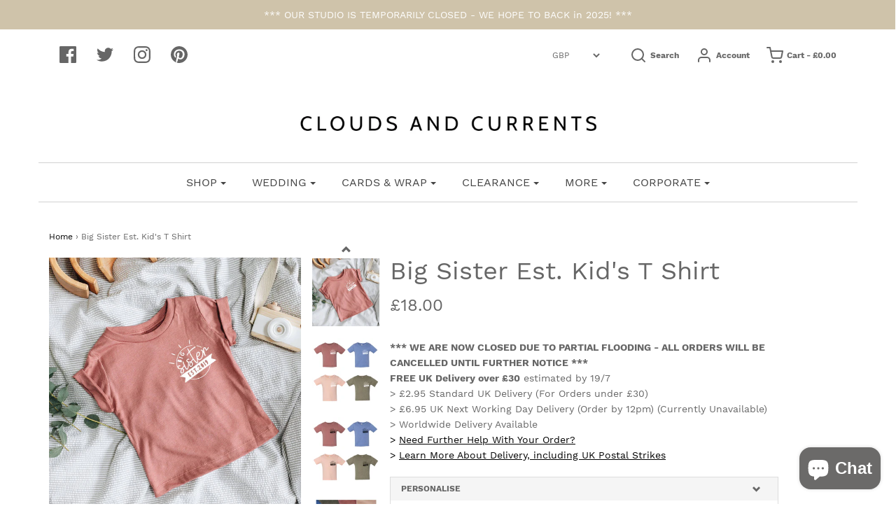

--- FILE ---
content_type: text/html; charset=utf-8
request_url: https://cloudsandcurrents.com/products/big-sister-new-baby-sibling-t-shirt
body_size: 60032
content:
<!DOCTYPE html>
<!--[if lt IE 7 ]><html class="no-js ie ie6" lang="en"> <![endif]-->
<!--[if IE 7 ]><html class="no-js ie ie7" lang="en"> <![endif]-->
<!--[if IE 8 ]><html class="no-js ie ie8" lang="en"> <![endif]-->
<!--[if (gte IE 9)|!(IE)]><!-->
<html class="no-js" lang="en">
<!--<![endif]-->

<head>
<meta name="smart-seo-integrated" content="true" /><title>Big Sister Est. Kid&#39;s T Shirt | Clouds and Currents</title>
<meta name="description" content="Our Big Sister Kid&#39;s T Shirts are made to order and hand-pressed with unique design and Year! All t-shirts are made from super soft and comfortable triblend fabric, with a crew neck and short sleeves and are machine washable." />
<meta name="smartseo-keyword" content="" />
<meta name="smartseo-timestamp" content="0" /><meta name="facebook-domain-verification" content="p9nbuxj7u2j919zkb7xekzksexcnw5" />
<!-- "snippets/booster-seo.liquid" was not rendered, the associated app was uninstalled -->

	<meta charset="utf-8">

	<!--[if lt IE 9]>
		<script src="//html5shim.googlecode.com/svn/trunk/html5.js"></script>
	<![endif]-->

	

	<script type="text/javascript">
		document.documentElement.className = document.documentElement.className.replace('no-js', 'js');
	</script>

	

	
		<meta name="viewport" content="width=device-width, initial-scale=1, maximum-scale=1, user-scalable=0" />
	

	<meta property="og:site_name" content="Clouds and Currents">
<meta property="og:url" content="https://cloudsandcurrents.com/products/big-sister-new-baby-sibling-t-shirt">
<meta property="og:title" content="Big Sister Est. Kid's T Shirt">
<meta property="og:type" content="product">
<meta property="og:description" content="Our Big Sister Kid&#39;s T Shirts are made to order and hand-pressed with unique design and Year! All t-shirts are made from super soft and comfortable triblend fabric, with a crew neck and short sleeves and are machine washable."><meta property="og:price:amount" content="18.00">
  <meta property="og:price:currency" content="GBP"><meta property="og:image" content="http://cloudsandcurrents.com/cdn/shop/products/image_adbf27c7-4640-42b8-a698-da0b7c3307f1_1024x1024.png?v=1568330506"><meta property="og:image" content="http://cloudsandcurrents.com/cdn/shop/products/image_e1464b37-05d7-49ac-866c-ce0396c6d511_1024x1024.png?v=1568330506"><meta property="og:image" content="http://cloudsandcurrents.com/cdn/shop/products/image_80750ca4-6e5c-4433-a69c-7ba0a79dca9a_1024x1024.png?v=1568330506">
<meta property="og:image:secure_url" content="https://cloudsandcurrents.com/cdn/shop/products/image_adbf27c7-4640-42b8-a698-da0b7c3307f1_1024x1024.png?v=1568330506"><meta property="og:image:secure_url" content="https://cloudsandcurrents.com/cdn/shop/products/image_e1464b37-05d7-49ac-866c-ce0396c6d511_1024x1024.png?v=1568330506"><meta property="og:image:secure_url" content="https://cloudsandcurrents.com/cdn/shop/products/image_80750ca4-6e5c-4433-a69c-7ba0a79dca9a_1024x1024.png?v=1568330506">

<meta name="twitter:site" content="@cloudscurrents">
<meta name="twitter:card" content="summary_large_image">
<meta name="twitter:title" content="Big Sister Est. Kid's T Shirt">
<meta name="twitter:description" content="Our Big Sister Kid&#39;s T Shirts are made to order and hand-pressed with unique design and Year! All t-shirts are made from super soft and comfortable triblend fabric, with a crew neck and short sleeves and are machine washable.">

	<link rel="canonical" href="https://cloudsandcurrents.com/products/big-sister-new-baby-sibling-t-shirt" />

	<!-- CSS -->
	<link href="//cloudsandcurrents.com/cdn/shop/t/10/assets/plugins.css?v=6854627051582373011732649532" rel="stylesheet" type="text/css" media="all" /> <link href="//cloudsandcurrents.com/cdn/shop/t/10/assets/style.scss.css?v=8350315432323923831732649532" rel="stylesheet" type="text/css" media="all" />
  	<link rel="stylesheet" type="text/css" href="//cdn.jsdelivr.net/npm/slick-carousel@1.8.1/slick/slick.css"/>

	



	
		<link rel="shortcut icon" href="//cloudsandcurrents.com/cdn/shop/files/Clouds-and-Currents-Round-Logo-Grey-01-01_32x32.png?v=1614788801" type="image/png">
	

	<link rel="sitemap" type="application/xml" title="Sitemap" href="/sitemap.xml" />

	<script>window.performance && window.performance.mark && window.performance.mark('shopify.content_for_header.start');</script><meta name="google-site-verification" content="RT7XyMbd6XPxuXbhLefvfEU7t8WrkBAfJbqFrwjjRXQ">
<meta id="shopify-digital-wallet" name="shopify-digital-wallet" content="/21346847/digital_wallets/dialog">
<meta name="shopify-checkout-api-token" content="9425ac455d7c8278a5003f10350c4fc3">
<meta id="in-context-paypal-metadata" data-shop-id="21346847" data-venmo-supported="false" data-environment="production" data-locale="en_US" data-paypal-v4="true" data-currency="GBP">
<link rel="alternate" type="application/json+oembed" href="https://cloudsandcurrents.com/products/big-sister-new-baby-sibling-t-shirt.oembed">
<script async="async" src="/checkouts/internal/preloads.js?locale=en-GB"></script>
<link rel="preconnect" href="https://shop.app" crossorigin="anonymous">
<script async="async" src="https://shop.app/checkouts/internal/preloads.js?locale=en-GB&shop_id=21346847" crossorigin="anonymous"></script>
<script id="apple-pay-shop-capabilities" type="application/json">{"shopId":21346847,"countryCode":"GB","currencyCode":"GBP","merchantCapabilities":["supports3DS"],"merchantId":"gid:\/\/shopify\/Shop\/21346847","merchantName":"Clouds and Currents","requiredBillingContactFields":["postalAddress","email","phone"],"requiredShippingContactFields":["postalAddress","email","phone"],"shippingType":"shipping","supportedNetworks":["visa","maestro","masterCard","amex","discover","elo"],"total":{"type":"pending","label":"Clouds and Currents","amount":"1.00"},"shopifyPaymentsEnabled":true,"supportsSubscriptions":true}</script>
<script id="shopify-features" type="application/json">{"accessToken":"9425ac455d7c8278a5003f10350c4fc3","betas":["rich-media-storefront-analytics"],"domain":"cloudsandcurrents.com","predictiveSearch":true,"shopId":21346847,"locale":"en"}</script>
<script>var Shopify = Shopify || {};
Shopify.shop = "clouds-and-currents2.myshopify.com";
Shopify.locale = "en";
Shopify.currency = {"active":"GBP","rate":"1.0"};
Shopify.country = "GB";
Shopify.theme = {"name":"Envy - 2.2.2020 - delivery date update","id":80268689487,"schema_name":"Envy","schema_version":"19.5.3","theme_store_id":411,"role":"main"};
Shopify.theme.handle = "null";
Shopify.theme.style = {"id":null,"handle":null};
Shopify.cdnHost = "cloudsandcurrents.com/cdn";
Shopify.routes = Shopify.routes || {};
Shopify.routes.root = "/";</script>
<script type="module">!function(o){(o.Shopify=o.Shopify||{}).modules=!0}(window);</script>
<script>!function(o){function n(){var o=[];function n(){o.push(Array.prototype.slice.apply(arguments))}return n.q=o,n}var t=o.Shopify=o.Shopify||{};t.loadFeatures=n(),t.autoloadFeatures=n()}(window);</script>
<script>
  window.ShopifyPay = window.ShopifyPay || {};
  window.ShopifyPay.apiHost = "shop.app\/pay";
  window.ShopifyPay.redirectState = null;
</script>
<script id="shop-js-analytics" type="application/json">{"pageType":"product"}</script>
<script defer="defer" async type="module" src="//cloudsandcurrents.com/cdn/shopifycloud/shop-js/modules/v2/client.init-shop-cart-sync_BApSsMSl.en.esm.js"></script>
<script defer="defer" async type="module" src="//cloudsandcurrents.com/cdn/shopifycloud/shop-js/modules/v2/chunk.common_CBoos6YZ.esm.js"></script>
<script type="module">
  await import("//cloudsandcurrents.com/cdn/shopifycloud/shop-js/modules/v2/client.init-shop-cart-sync_BApSsMSl.en.esm.js");
await import("//cloudsandcurrents.com/cdn/shopifycloud/shop-js/modules/v2/chunk.common_CBoos6YZ.esm.js");

  window.Shopify.SignInWithShop?.initShopCartSync?.({"fedCMEnabled":true,"windoidEnabled":true});

</script>
<script>
  window.Shopify = window.Shopify || {};
  if (!window.Shopify.featureAssets) window.Shopify.featureAssets = {};
  window.Shopify.featureAssets['shop-js'] = {"shop-cart-sync":["modules/v2/client.shop-cart-sync_DJczDl9f.en.esm.js","modules/v2/chunk.common_CBoos6YZ.esm.js"],"init-fed-cm":["modules/v2/client.init-fed-cm_BzwGC0Wi.en.esm.js","modules/v2/chunk.common_CBoos6YZ.esm.js"],"init-windoid":["modules/v2/client.init-windoid_BS26ThXS.en.esm.js","modules/v2/chunk.common_CBoos6YZ.esm.js"],"init-shop-email-lookup-coordinator":["modules/v2/client.init-shop-email-lookup-coordinator_DFwWcvrS.en.esm.js","modules/v2/chunk.common_CBoos6YZ.esm.js"],"shop-cash-offers":["modules/v2/client.shop-cash-offers_DthCPNIO.en.esm.js","modules/v2/chunk.common_CBoos6YZ.esm.js","modules/v2/chunk.modal_Bu1hFZFC.esm.js"],"shop-button":["modules/v2/client.shop-button_D_JX508o.en.esm.js","modules/v2/chunk.common_CBoos6YZ.esm.js"],"shop-toast-manager":["modules/v2/client.shop-toast-manager_tEhgP2F9.en.esm.js","modules/v2/chunk.common_CBoos6YZ.esm.js"],"avatar":["modules/v2/client.avatar_BTnouDA3.en.esm.js"],"pay-button":["modules/v2/client.pay-button_BuNmcIr_.en.esm.js","modules/v2/chunk.common_CBoos6YZ.esm.js"],"init-shop-cart-sync":["modules/v2/client.init-shop-cart-sync_BApSsMSl.en.esm.js","modules/v2/chunk.common_CBoos6YZ.esm.js"],"shop-login-button":["modules/v2/client.shop-login-button_DwLgFT0K.en.esm.js","modules/v2/chunk.common_CBoos6YZ.esm.js","modules/v2/chunk.modal_Bu1hFZFC.esm.js"],"init-customer-accounts-sign-up":["modules/v2/client.init-customer-accounts-sign-up_TlVCiykN.en.esm.js","modules/v2/client.shop-login-button_DwLgFT0K.en.esm.js","modules/v2/chunk.common_CBoos6YZ.esm.js","modules/v2/chunk.modal_Bu1hFZFC.esm.js"],"init-shop-for-new-customer-accounts":["modules/v2/client.init-shop-for-new-customer-accounts_DrjXSI53.en.esm.js","modules/v2/client.shop-login-button_DwLgFT0K.en.esm.js","modules/v2/chunk.common_CBoos6YZ.esm.js","modules/v2/chunk.modal_Bu1hFZFC.esm.js"],"init-customer-accounts":["modules/v2/client.init-customer-accounts_C0Oh2ljF.en.esm.js","modules/v2/client.shop-login-button_DwLgFT0K.en.esm.js","modules/v2/chunk.common_CBoos6YZ.esm.js","modules/v2/chunk.modal_Bu1hFZFC.esm.js"],"shop-follow-button":["modules/v2/client.shop-follow-button_C5D3XtBb.en.esm.js","modules/v2/chunk.common_CBoos6YZ.esm.js","modules/v2/chunk.modal_Bu1hFZFC.esm.js"],"checkout-modal":["modules/v2/client.checkout-modal_8TC_1FUY.en.esm.js","modules/v2/chunk.common_CBoos6YZ.esm.js","modules/v2/chunk.modal_Bu1hFZFC.esm.js"],"lead-capture":["modules/v2/client.lead-capture_D-pmUjp9.en.esm.js","modules/v2/chunk.common_CBoos6YZ.esm.js","modules/v2/chunk.modal_Bu1hFZFC.esm.js"],"shop-login":["modules/v2/client.shop-login_BmtnoEUo.en.esm.js","modules/v2/chunk.common_CBoos6YZ.esm.js","modules/v2/chunk.modal_Bu1hFZFC.esm.js"],"payment-terms":["modules/v2/client.payment-terms_BHOWV7U_.en.esm.js","modules/v2/chunk.common_CBoos6YZ.esm.js","modules/v2/chunk.modal_Bu1hFZFC.esm.js"]};
</script>
<script>(function() {
  var isLoaded = false;
  function asyncLoad() {
    if (isLoaded) return;
    isLoaded = true;
    var urls = ["https:\/\/cdn.productcustomizer.com\/storefront\/production-product-customizer-v2.js?shop=clouds-and-currents2.myshopify.com","https:\/\/app.taggshop.io\/js\/embed.min.js?shop=clouds-and-currents2.myshopify.com","https:\/\/cdn.nfcube.com\/f4d91e1f209f3759f03f648e307beb7b.js?shop=clouds-and-currents2.myshopify.com","https:\/\/cdn.shopify.com\/s\/files\/1\/2134\/6847\/t\/10\/assets\/booster_eu_cookie_21346847.js?v=1673864534\u0026shop=clouds-and-currents2.myshopify.com"];
    for (var i = 0; i < urls.length; i++) {
      var s = document.createElement('script');
      s.type = 'text/javascript';
      s.async = true;
      s.src = urls[i];
      var x = document.getElementsByTagName('script')[0];
      x.parentNode.insertBefore(s, x);
    }
  };
  if(window.attachEvent) {
    window.attachEvent('onload', asyncLoad);
  } else {
    window.addEventListener('load', asyncLoad, false);
  }
})();</script>
<script id="__st">var __st={"a":21346847,"offset":0,"reqid":"2ffd5293-5589-43e3-a45a-96d9a244ce6d-1768922764","pageurl":"cloudsandcurrents.com\/products\/big-sister-new-baby-sibling-t-shirt","u":"b6ff24a16a53","p":"product","rtyp":"product","rid":2487529177167};</script>
<script>window.ShopifyPaypalV4VisibilityTracking = true;</script>
<script id="captcha-bootstrap">!function(){'use strict';const t='contact',e='account',n='new_comment',o=[[t,t],['blogs',n],['comments',n],[t,'customer']],c=[[e,'customer_login'],[e,'guest_login'],[e,'recover_customer_password'],[e,'create_customer']],r=t=>t.map((([t,e])=>`form[action*='/${t}']:not([data-nocaptcha='true']) input[name='form_type'][value='${e}']`)).join(','),a=t=>()=>t?[...document.querySelectorAll(t)].map((t=>t.form)):[];function s(){const t=[...o],e=r(t);return a(e)}const i='password',u='form_key',d=['recaptcha-v3-token','g-recaptcha-response','h-captcha-response',i],f=()=>{try{return window.sessionStorage}catch{return}},m='__shopify_v',_=t=>t.elements[u];function p(t,e,n=!1){try{const o=window.sessionStorage,c=JSON.parse(o.getItem(e)),{data:r}=function(t){const{data:e,action:n}=t;return t[m]||n?{data:e,action:n}:{data:t,action:n}}(c);for(const[e,n]of Object.entries(r))t.elements[e]&&(t.elements[e].value=n);n&&o.removeItem(e)}catch(o){console.error('form repopulation failed',{error:o})}}const l='form_type',E='cptcha';function T(t){t.dataset[E]=!0}const w=window,h=w.document,L='Shopify',v='ce_forms',y='captcha';let A=!1;((t,e)=>{const n=(g='f06e6c50-85a8-45c8-87d0-21a2b65856fe',I='https://cdn.shopify.com/shopifycloud/storefront-forms-hcaptcha/ce_storefront_forms_captcha_hcaptcha.v1.5.2.iife.js',D={infoText:'Protected by hCaptcha',privacyText:'Privacy',termsText:'Terms'},(t,e,n)=>{const o=w[L][v],c=o.bindForm;if(c)return c(t,g,e,D).then(n);var r;o.q.push([[t,g,e,D],n]),r=I,A||(h.body.append(Object.assign(h.createElement('script'),{id:'captcha-provider',async:!0,src:r})),A=!0)});var g,I,D;w[L]=w[L]||{},w[L][v]=w[L][v]||{},w[L][v].q=[],w[L][y]=w[L][y]||{},w[L][y].protect=function(t,e){n(t,void 0,e),T(t)},Object.freeze(w[L][y]),function(t,e,n,w,h,L){const[v,y,A,g]=function(t,e,n){const i=e?o:[],u=t?c:[],d=[...i,...u],f=r(d),m=r(i),_=r(d.filter((([t,e])=>n.includes(e))));return[a(f),a(m),a(_),s()]}(w,h,L),I=t=>{const e=t.target;return e instanceof HTMLFormElement?e:e&&e.form},D=t=>v().includes(t);t.addEventListener('submit',(t=>{const e=I(t);if(!e)return;const n=D(e)&&!e.dataset.hcaptchaBound&&!e.dataset.recaptchaBound,o=_(e),c=g().includes(e)&&(!o||!o.value);(n||c)&&t.preventDefault(),c&&!n&&(function(t){try{if(!f())return;!function(t){const e=f();if(!e)return;const n=_(t);if(!n)return;const o=n.value;o&&e.removeItem(o)}(t);const e=Array.from(Array(32),(()=>Math.random().toString(36)[2])).join('');!function(t,e){_(t)||t.append(Object.assign(document.createElement('input'),{type:'hidden',name:u})),t.elements[u].value=e}(t,e),function(t,e){const n=f();if(!n)return;const o=[...t.querySelectorAll(`input[type='${i}']`)].map((({name:t})=>t)),c=[...d,...o],r={};for(const[a,s]of new FormData(t).entries())c.includes(a)||(r[a]=s);n.setItem(e,JSON.stringify({[m]:1,action:t.action,data:r}))}(t,e)}catch(e){console.error('failed to persist form',e)}}(e),e.submit())}));const S=(t,e)=>{t&&!t.dataset[E]&&(n(t,e.some((e=>e===t))),T(t))};for(const o of['focusin','change'])t.addEventListener(o,(t=>{const e=I(t);D(e)&&S(e,y())}));const B=e.get('form_key'),M=e.get(l),P=B&&M;t.addEventListener('DOMContentLoaded',(()=>{const t=y();if(P)for(const e of t)e.elements[l].value===M&&p(e,B);[...new Set([...A(),...v().filter((t=>'true'===t.dataset.shopifyCaptcha))])].forEach((e=>S(e,t)))}))}(h,new URLSearchParams(w.location.search),n,t,e,['guest_login'])})(!0,!0)}();</script>
<script integrity="sha256-4kQ18oKyAcykRKYeNunJcIwy7WH5gtpwJnB7kiuLZ1E=" data-source-attribution="shopify.loadfeatures" defer="defer" src="//cloudsandcurrents.com/cdn/shopifycloud/storefront/assets/storefront/load_feature-a0a9edcb.js" crossorigin="anonymous"></script>
<script crossorigin="anonymous" defer="defer" src="//cloudsandcurrents.com/cdn/shopifycloud/storefront/assets/shopify_pay/storefront-65b4c6d7.js?v=20250812"></script>
<script data-source-attribution="shopify.dynamic_checkout.dynamic.init">var Shopify=Shopify||{};Shopify.PaymentButton=Shopify.PaymentButton||{isStorefrontPortableWallets:!0,init:function(){window.Shopify.PaymentButton.init=function(){};var t=document.createElement("script");t.src="https://cloudsandcurrents.com/cdn/shopifycloud/portable-wallets/latest/portable-wallets.en.js",t.type="module",document.head.appendChild(t)}};
</script>
<script data-source-attribution="shopify.dynamic_checkout.buyer_consent">
  function portableWalletsHideBuyerConsent(e){var t=document.getElementById("shopify-buyer-consent"),n=document.getElementById("shopify-subscription-policy-button");t&&n&&(t.classList.add("hidden"),t.setAttribute("aria-hidden","true"),n.removeEventListener("click",e))}function portableWalletsShowBuyerConsent(e){var t=document.getElementById("shopify-buyer-consent"),n=document.getElementById("shopify-subscription-policy-button");t&&n&&(t.classList.remove("hidden"),t.removeAttribute("aria-hidden"),n.addEventListener("click",e))}window.Shopify?.PaymentButton&&(window.Shopify.PaymentButton.hideBuyerConsent=portableWalletsHideBuyerConsent,window.Shopify.PaymentButton.showBuyerConsent=portableWalletsShowBuyerConsent);
</script>
<script data-source-attribution="shopify.dynamic_checkout.cart.bootstrap">document.addEventListener("DOMContentLoaded",(function(){function t(){return document.querySelector("shopify-accelerated-checkout-cart, shopify-accelerated-checkout")}if(t())Shopify.PaymentButton.init();else{new MutationObserver((function(e,n){t()&&(Shopify.PaymentButton.init(),n.disconnect())})).observe(document.body,{childList:!0,subtree:!0})}}));
</script>
<link id="shopify-accelerated-checkout-styles" rel="stylesheet" media="screen" href="https://cloudsandcurrents.com/cdn/shopifycloud/portable-wallets/latest/accelerated-checkout-backwards-compat.css" crossorigin="anonymous">
<style id="shopify-accelerated-checkout-cart">
        #shopify-buyer-consent {
  margin-top: 1em;
  display: inline-block;
  width: 100%;
}

#shopify-buyer-consent.hidden {
  display: none;
}

#shopify-subscription-policy-button {
  background: none;
  border: none;
  padding: 0;
  text-decoration: underline;
  font-size: inherit;
  cursor: pointer;
}

#shopify-subscription-policy-button::before {
  box-shadow: none;
}

      </style>

<script>window.performance && window.performance.mark && window.performance.mark('shopify.content_for_header.end');</script>

	<script type="text/javascript">
	window.lazySizesConfig = window.lazySizesConfig || {};
	window.lazySizesConfig.rias = window.lazySizesConfig.rias || {};

	// configure available widths to replace with the {width} placeholder
	window.lazySizesConfig.rias.widths = [150, 300, 600, 900, 1200, 1500, 1800, 2100];
	</script>

	
	
	<script src="//cloudsandcurrents.com/cdn/shop/t/10/assets/jquery-3.3.1.min.js?v=23846495244194134081580680548" type="text/javascript"></script>
	<script src="//cloudsandcurrents.com/cdn/shop/t/10/assets/plugins.js?v=94617223701276196871580680552" type="text/javascript"></script>
	<script src="//cloudsandcurrents.com/cdn/shop/t/10/assets/custom.js?v=98357362788819804111580680537" type="text/javascript"></script>
	<script src="//cloudsandcurrents.com/cdn/shop/t/10/assets/sections.js?v=37135611413188314161580680563" type="text/javascript"></script>
  	<link href="//cloudsandcurrents.com/cdn/shop/t/10/assets/shopstorm-apps.scss.css?v=42299521085923659051623447232" rel="stylesheet" type="text/css" media="all" />
	<script type="text/javascript" src="//cdn.jsdelivr.net/npm/slick-carousel@1.8.1/slick/slick.min.js"></script>
  <script async src="https://cdn.productcustomizer.com/storefront/production-product-customizer-v2.js?shop=clouds-and-currents2.myshopify.com" type="text/javascript"></script>

<script type="text/javascript" id="feefo-plugin-widget-bootstrap" src="//register.feefo.com/api/ecommerce/plugin/widget/merchant/clouds-and-currents" async></script>

  
<!-- Start of Judge.me Core -->
<link rel="dns-prefetch" href="https://cdn.judge.me/">
<script data-cfasync='false' class='jdgm-settings-script'>window.jdgmSettings={"pagination":5,"disable_web_reviews":false,"badge_no_review_text":"No reviews","badge_n_reviews_text":"{{ n }} review/reviews","badge_star_color":"#edd604","hide_badge_preview_if_no_reviews":true,"badge_hide_text":false,"enforce_center_preview_badge":false,"widget_title":"Customer Reviews","widget_open_form_text":"Write a review","widget_close_form_text":"Cancel review","widget_refresh_page_text":"Refresh page","widget_summary_text":"Based on {{ number_of_reviews }} review/reviews","widget_no_review_text":"Be the first to write a review","widget_name_field_text":"Display name","widget_verified_name_field_text":"Verified Name (public)","widget_name_placeholder_text":"Display name","widget_required_field_error_text":"This field is required.","widget_email_field_text":"Email address","widget_verified_email_field_text":"Verified Email (private, can not be edited)","widget_email_placeholder_text":"Your email address","widget_email_field_error_text":"Please enter a valid email address.","widget_rating_field_text":"Rating","widget_review_title_field_text":"Review Title","widget_review_title_placeholder_text":"Give your review a title","widget_review_body_field_text":"Review content","widget_review_body_placeholder_text":"Start writing here...","widget_pictures_field_text":"Picture/Video (optional)","widget_submit_review_text":"Submit Review","widget_submit_verified_review_text":"Submit Verified Review","widget_submit_success_msg_with_auto_publish":"Thank you! Please refresh the page in a few moments to see your review. You can remove or edit your review by logging into \u003ca href='https://judge.me/login' target='_blank' rel='nofollow noopener'\u003eJudge.me\u003c/a\u003e","widget_submit_success_msg_no_auto_publish":"Thank you! Your review will be published as soon as it is approved by the shop admin. You can remove or edit your review by logging into \u003ca href='https://judge.me/login' target='_blank' rel='nofollow noopener'\u003eJudge.me\u003c/a\u003e","widget_show_default_reviews_out_of_total_text":"Showing {{ n_reviews_shown }} out of {{ n_reviews }} reviews.","widget_show_all_link_text":"Show all","widget_show_less_link_text":"Show less","widget_author_said_text":"{{ reviewer_name }} said:","widget_days_text":"{{ n }} days ago","widget_weeks_text":"{{ n }} week/weeks ago","widget_months_text":"{{ n }} month/months ago","widget_years_text":"{{ n }} year/years ago","widget_yesterday_text":"Yesterday","widget_today_text":"Today","widget_replied_text":"\u003e\u003e {{ shop_name }} replied:","widget_read_more_text":"Read more","widget_reviewer_name_as_initial":"","widget_rating_filter_color":"#fbcd0a","widget_rating_filter_see_all_text":"See all reviews","widget_sorting_most_recent_text":"Most Recent","widget_sorting_highest_rating_text":"Highest Rating","widget_sorting_lowest_rating_text":"Lowest Rating","widget_sorting_with_pictures_text":"Only Pictures","widget_sorting_most_helpful_text":"Most Helpful","widget_open_question_form_text":"Ask a question","widget_reviews_subtab_text":"Reviews","widget_questions_subtab_text":"Questions","widget_question_label_text":"Question","widget_answer_label_text":"Answer","widget_question_placeholder_text":"Write your question here","widget_submit_question_text":"Submit Question","widget_question_submit_success_text":"Thank you for your question! We will notify you once it gets answered.","widget_star_color":"#edd604","verified_badge_text":"Verified","verified_badge_bg_color":"","verified_badge_text_color":"","verified_badge_placement":"left-of-reviewer-name","widget_review_max_height":"","widget_hide_border":false,"widget_social_share":false,"widget_thumb":false,"widget_review_location_show":false,"widget_location_format":"","all_reviews_include_out_of_store_products":true,"all_reviews_out_of_store_text":"(out of store)","all_reviews_pagination":100,"all_reviews_product_name_prefix_text":"about","enable_review_pictures":true,"enable_question_anwser":false,"widget_theme":"default","review_date_format":"mm/dd/yyyy","default_sort_method":"most-recent","widget_product_reviews_subtab_text":"Product Reviews","widget_shop_reviews_subtab_text":"Shop Reviews","widget_other_products_reviews_text":"Reviews for other products","widget_store_reviews_subtab_text":"Store reviews","widget_no_store_reviews_text":"This store hasn't received any reviews yet","widget_web_restriction_product_reviews_text":"This product hasn't received any reviews yet","widget_no_items_text":"No items found","widget_show_more_text":"Show more","widget_write_a_store_review_text":"Write a Store Review","widget_other_languages_heading":"Reviews in Other Languages","widget_translate_review_text":"Translate review to {{ language }}","widget_translating_review_text":"Translating...","widget_show_original_translation_text":"Show original ({{ language }})","widget_translate_review_failed_text":"Review couldn't be translated.","widget_translate_review_retry_text":"Retry","widget_translate_review_try_again_later_text":"Try again later","show_product_url_for_grouped_product":false,"widget_sorting_pictures_first_text":"Pictures First","show_pictures_on_all_rev_page_mobile":false,"show_pictures_on_all_rev_page_desktop":false,"floating_tab_hide_mobile_install_preference":false,"floating_tab_button_name":"★ Reviews","floating_tab_title":"Let customers speak for us","floating_tab_button_color":"","floating_tab_button_background_color":"","floating_tab_url":"","floating_tab_url_enabled":false,"floating_tab_tab_style":"text","all_reviews_text_badge_text":"Customers rate us {{ shop.metafields.judgeme.all_reviews_rating | round: 1 }}/5 based on {{ shop.metafields.judgeme.all_reviews_count }} reviews.","all_reviews_text_badge_text_branded_style":"{{ shop.metafields.judgeme.all_reviews_rating | round: 1 }} out of 5 stars based on {{ shop.metafields.judgeme.all_reviews_count }} reviews","is_all_reviews_text_badge_a_link":false,"show_stars_for_all_reviews_text_badge":false,"all_reviews_text_badge_url":"","all_reviews_text_style":"text","all_reviews_text_color_style":"judgeme_brand_color","all_reviews_text_color":"#108474","all_reviews_text_show_jm_brand":true,"featured_carousel_show_header":true,"featured_carousel_title":"Let customers speak for us","testimonials_carousel_title":"Customers are saying","videos_carousel_title":"Real customer stories","cards_carousel_title":"Customers are saying","featured_carousel_count_text":"from {{ n }} reviews","featured_carousel_add_link_to_all_reviews_page":false,"featured_carousel_url":"","featured_carousel_show_images":true,"featured_carousel_autoslide_interval":5,"featured_carousel_arrows_on_the_sides":false,"featured_carousel_height":250,"featured_carousel_width":80,"featured_carousel_image_size":0,"featured_carousel_image_height":250,"featured_carousel_arrow_color":"#eeeeee","verified_count_badge_style":"vintage","verified_count_badge_orientation":"horizontal","verified_count_badge_color_style":"judgeme_brand_color","verified_count_badge_color":"#108474","is_verified_count_badge_a_link":false,"verified_count_badge_url":"","verified_count_badge_show_jm_brand":true,"widget_rating_preset_default":5,"widget_first_sub_tab":"product-reviews","widget_show_histogram":true,"widget_histogram_use_custom_color":false,"widget_pagination_use_custom_color":false,"widget_star_use_custom_color":true,"widget_verified_badge_use_custom_color":false,"widget_write_review_use_custom_color":false,"picture_reminder_submit_button":"Upload Pictures","enable_review_videos":false,"mute_video_by_default":false,"widget_sorting_videos_first_text":"Videos First","widget_review_pending_text":"Pending","featured_carousel_items_for_large_screen":3,"social_share_options_order":"Facebook,Twitter","remove_microdata_snippet":false,"disable_json_ld":false,"enable_json_ld_products":false,"preview_badge_show_question_text":false,"preview_badge_no_question_text":"No questions","preview_badge_n_question_text":"{{ number_of_questions }} question/questions","qa_badge_show_icon":false,"qa_badge_position":"same-row","remove_judgeme_branding":false,"widget_add_search_bar":false,"widget_search_bar_placeholder":"Search","widget_sorting_verified_only_text":"Verified only","featured_carousel_theme":"default","featured_carousel_show_rating":true,"featured_carousel_show_title":true,"featured_carousel_show_body":true,"featured_carousel_show_date":false,"featured_carousel_show_reviewer":true,"featured_carousel_show_product":false,"featured_carousel_header_background_color":"#108474","featured_carousel_header_text_color":"#ffffff","featured_carousel_name_product_separator":"reviewed","featured_carousel_full_star_background":"#108474","featured_carousel_empty_star_background":"#dadada","featured_carousel_vertical_theme_background":"#f9fafb","featured_carousel_verified_badge_enable":false,"featured_carousel_verified_badge_color":"#108474","featured_carousel_border_style":"round","featured_carousel_review_line_length_limit":3,"featured_carousel_more_reviews_button_text":"Read more reviews","featured_carousel_view_product_button_text":"View product","all_reviews_page_load_reviews_on":"scroll","all_reviews_page_load_more_text":"Load More Reviews","disable_fb_tab_reviews":false,"enable_ajax_cdn_cache":false,"widget_public_name_text":"displayed publicly like","default_reviewer_name":"John Smith","default_reviewer_name_has_non_latin":true,"widget_reviewer_anonymous":"Anonymous","medals_widget_title":"Judge.me Review Medals","medals_widget_background_color":"#f9fafb","medals_widget_position":"footer_all_pages","medals_widget_border_color":"#f9fafb","medals_widget_verified_text_position":"left","medals_widget_use_monochromatic_version":false,"medals_widget_elements_color":"#108474","show_reviewer_avatar":true,"widget_invalid_yt_video_url_error_text":"Not a YouTube video URL","widget_max_length_field_error_text":"Please enter no more than {0} characters.","widget_show_country_flag":false,"widget_show_collected_via_shop_app":true,"widget_verified_by_shop_badge_style":"light","widget_verified_by_shop_text":"Verified by Shop","widget_show_photo_gallery":false,"widget_load_with_code_splitting":true,"widget_ugc_install_preference":false,"widget_ugc_title":"Made by us, Shared by you","widget_ugc_subtitle":"Tag us to see your picture featured in our page","widget_ugc_arrows_color":"#ffffff","widget_ugc_primary_button_text":"Buy Now","widget_ugc_primary_button_background_color":"#108474","widget_ugc_primary_button_text_color":"#ffffff","widget_ugc_primary_button_border_width":"0","widget_ugc_primary_button_border_style":"none","widget_ugc_primary_button_border_color":"#108474","widget_ugc_primary_button_border_radius":"25","widget_ugc_secondary_button_text":"Load More","widget_ugc_secondary_button_background_color":"#ffffff","widget_ugc_secondary_button_text_color":"#108474","widget_ugc_secondary_button_border_width":"2","widget_ugc_secondary_button_border_style":"solid","widget_ugc_secondary_button_border_color":"#108474","widget_ugc_secondary_button_border_radius":"25","widget_ugc_reviews_button_text":"View Reviews","widget_ugc_reviews_button_background_color":"#ffffff","widget_ugc_reviews_button_text_color":"#108474","widget_ugc_reviews_button_border_width":"2","widget_ugc_reviews_button_border_style":"solid","widget_ugc_reviews_button_border_color":"#108474","widget_ugc_reviews_button_border_radius":"25","widget_ugc_reviews_button_link_to":"judgeme-reviews-page","widget_ugc_show_post_date":true,"widget_ugc_max_width":"800","widget_rating_metafield_value_type":true,"widget_primary_color":"#108474","widget_enable_secondary_color":false,"widget_secondary_color":"#edf5f5","widget_summary_average_rating_text":"{{ average_rating }} out of 5","widget_media_grid_title":"Customer photos \u0026 videos","widget_media_grid_see_more_text":"See more","widget_round_style":false,"widget_show_product_medals":true,"widget_verified_by_judgeme_text":"Verified by Judge.me","widget_show_store_medals":true,"widget_verified_by_judgeme_text_in_store_medals":"Verified by Judge.me","widget_media_field_exceed_quantity_message":"Sorry, we can only accept {{ max_media }} for one review.","widget_media_field_exceed_limit_message":"{{ file_name }} is too large, please select a {{ media_type }} less than {{ size_limit }}MB.","widget_review_submitted_text":"Review Submitted!","widget_question_submitted_text":"Question Submitted!","widget_close_form_text_question":"Cancel","widget_write_your_answer_here_text":"Write your answer here","widget_enabled_branded_link":true,"widget_show_collected_by_judgeme":true,"widget_reviewer_name_color":"","widget_write_review_text_color":"","widget_write_review_bg_color":"","widget_collected_by_judgeme_text":"collected by Judge.me","widget_pagination_type":"standard","widget_load_more_text":"Load More","widget_load_more_color":"#108474","widget_full_review_text":"Full Review","widget_read_more_reviews_text":"Read More Reviews","widget_read_questions_text":"Read Questions","widget_questions_and_answers_text":"Questions \u0026 Answers","widget_verified_by_text":"Verified by","widget_verified_text":"Verified","widget_number_of_reviews_text":"{{ number_of_reviews }} reviews","widget_back_button_text":"Back","widget_next_button_text":"Next","widget_custom_forms_filter_button":"Filters","custom_forms_style":"vertical","widget_show_review_information":false,"how_reviews_are_collected":"How reviews are collected?","widget_show_review_keywords":false,"widget_gdpr_statement":"How we use your data: We'll only contact you about the review you left, and only if necessary. By submitting your review, you agree to Judge.me's \u003ca href='https://judge.me/terms' target='_blank' rel='nofollow noopener'\u003eterms\u003c/a\u003e, \u003ca href='https://judge.me/privacy' target='_blank' rel='nofollow noopener'\u003eprivacy\u003c/a\u003e and \u003ca href='https://judge.me/content-policy' target='_blank' rel='nofollow noopener'\u003econtent\u003c/a\u003e policies.","widget_multilingual_sorting_enabled":false,"widget_translate_review_content_enabled":false,"widget_translate_review_content_method":"manual","popup_widget_review_selection":"automatically_with_pictures","popup_widget_round_border_style":true,"popup_widget_show_title":true,"popup_widget_show_body":true,"popup_widget_show_reviewer":false,"popup_widget_show_product":true,"popup_widget_show_pictures":true,"popup_widget_use_review_picture":true,"popup_widget_show_on_home_page":true,"popup_widget_show_on_product_page":true,"popup_widget_show_on_collection_page":true,"popup_widget_show_on_cart_page":true,"popup_widget_position":"bottom_left","popup_widget_first_review_delay":5,"popup_widget_duration":5,"popup_widget_interval":5,"popup_widget_review_count":5,"popup_widget_hide_on_mobile":true,"review_snippet_widget_round_border_style":true,"review_snippet_widget_card_color":"#FFFFFF","review_snippet_widget_slider_arrows_background_color":"#FFFFFF","review_snippet_widget_slider_arrows_color":"#000000","review_snippet_widget_star_color":"#108474","show_product_variant":false,"all_reviews_product_variant_label_text":"Variant: ","widget_show_verified_branding":false,"widget_ai_summary_title":"Customers say","widget_ai_summary_disclaimer":"AI-powered review summary based on recent customer reviews","widget_show_ai_summary":false,"widget_show_ai_summary_bg":false,"widget_show_review_title_input":true,"redirect_reviewers_invited_via_email":"review_widget","request_store_review_after_product_review":false,"request_review_other_products_in_order":false,"review_form_color_scheme":"default","review_form_corner_style":"square","review_form_star_color":{},"review_form_text_color":"#333333","review_form_background_color":"#ffffff","review_form_field_background_color":"#fafafa","review_form_button_color":{},"review_form_button_text_color":"#ffffff","review_form_modal_overlay_color":"#000000","review_content_screen_title_text":"How would you rate this product?","review_content_introduction_text":"We would love it if you would share a bit about your experience.","store_review_form_title_text":"How would you rate this store?","store_review_form_introduction_text":"We would love it if you would share a bit about your experience.","show_review_guidance_text":true,"one_star_review_guidance_text":"Poor","five_star_review_guidance_text":"Great","customer_information_screen_title_text":"About you","customer_information_introduction_text":"Please tell us more about you.","custom_questions_screen_title_text":"Your experience in more detail","custom_questions_introduction_text":"Here are a few questions to help us understand more about your experience.","review_submitted_screen_title_text":"Thanks for your review!","review_submitted_screen_thank_you_text":"We are processing it and it will appear on the store soon.","review_submitted_screen_email_verification_text":"Please confirm your email by clicking the link we just sent you. This helps us keep reviews authentic.","review_submitted_request_store_review_text":"Would you like to share your experience of shopping with us?","review_submitted_review_other_products_text":"Would you like to review these products?","store_review_screen_title_text":"Would you like to share your experience of shopping with us?","store_review_introduction_text":"We value your feedback and use it to improve. Please share any thoughts or suggestions you have.","reviewer_media_screen_title_picture_text":"Share a picture","reviewer_media_introduction_picture_text":"Upload a photo to support your review.","reviewer_media_screen_title_video_text":"Share a video","reviewer_media_introduction_video_text":"Upload a video to support your review.","reviewer_media_screen_title_picture_or_video_text":"Share a picture or video","reviewer_media_introduction_picture_or_video_text":"Upload a photo or video to support your review.","reviewer_media_youtube_url_text":"Paste your Youtube URL here","advanced_settings_next_step_button_text":"Next","advanced_settings_close_review_button_text":"Close","modal_write_review_flow":false,"write_review_flow_required_text":"Required","write_review_flow_privacy_message_text":"We respect your privacy.","write_review_flow_anonymous_text":"Post review as anonymous","write_review_flow_visibility_text":"This won't be visible to other customers.","write_review_flow_multiple_selection_help_text":"Select as many as you like","write_review_flow_single_selection_help_text":"Select one option","write_review_flow_required_field_error_text":"This field is required","write_review_flow_invalid_email_error_text":"Please enter a valid email address","write_review_flow_max_length_error_text":"Max. {{ max_length }} characters.","write_review_flow_media_upload_text":"\u003cb\u003eClick to upload\u003c/b\u003e or drag and drop","write_review_flow_gdpr_statement":"We'll only contact you about your review if necessary. By submitting your review, you agree to our \u003ca href='https://judge.me/terms' target='_blank' rel='nofollow noopener'\u003eterms and conditions\u003c/a\u003e and \u003ca href='https://judge.me/privacy' target='_blank' rel='nofollow noopener'\u003eprivacy policy\u003c/a\u003e.","rating_only_reviews_enabled":false,"show_negative_reviews_help_screen":false,"new_review_flow_help_screen_rating_threshold":3,"negative_review_resolution_screen_title_text":"Tell us more","negative_review_resolution_text":"Your experience matters to us. If there were issues with your purchase, we're here to help. Feel free to reach out to us, we'd love the opportunity to make things right.","negative_review_resolution_button_text":"Contact us","negative_review_resolution_proceed_with_review_text":"Leave a review","negative_review_resolution_subject":"Issue with purchase from {{ shop_name }}.{{ order_name }}","preview_badge_collection_page_install_status":false,"widget_review_custom_css":"","preview_badge_custom_css":"","preview_badge_stars_count":"5-stars","featured_carousel_custom_css":"","floating_tab_custom_css":"","all_reviews_widget_custom_css":"","medals_widget_custom_css":"","verified_badge_custom_css":"","all_reviews_text_custom_css":"","transparency_badges_collected_via_store_invite":false,"transparency_badges_from_another_provider":false,"transparency_badges_collected_from_store_visitor":false,"transparency_badges_collected_by_verified_review_provider":false,"transparency_badges_earned_reward":false,"transparency_badges_collected_via_store_invite_text":"Review collected via store invitation","transparency_badges_from_another_provider_text":"Review collected from another provider","transparency_badges_collected_from_store_visitor_text":"Review collected from a store visitor","transparency_badges_written_in_google_text":"Review written in Google","transparency_badges_written_in_etsy_text":"Review written in Etsy","transparency_badges_written_in_shop_app_text":"Review written in Shop App","transparency_badges_earned_reward_text":"Review earned a reward for future purchase","product_review_widget_per_page":10,"widget_store_review_label_text":"Review about the store","checkout_comment_extension_title_on_product_page":"Customer Comments","checkout_comment_extension_num_latest_comment_show":5,"checkout_comment_extension_format":"name_and_timestamp","checkout_comment_customer_name":"last_initial","checkout_comment_comment_notification":true,"preview_badge_collection_page_install_preference":true,"preview_badge_home_page_install_preference":false,"preview_badge_product_page_install_preference":true,"review_widget_install_preference":"","review_carousel_install_preference":false,"floating_reviews_tab_install_preference":"none","verified_reviews_count_badge_install_preference":false,"all_reviews_text_install_preference":false,"review_widget_best_location":true,"judgeme_medals_install_preference":false,"review_widget_revamp_enabled":false,"review_widget_qna_enabled":false,"review_widget_header_theme":"minimal","review_widget_widget_title_enabled":true,"review_widget_header_text_size":"medium","review_widget_header_text_weight":"regular","review_widget_average_rating_style":"compact","review_widget_bar_chart_enabled":true,"review_widget_bar_chart_type":"numbers","review_widget_bar_chart_style":"standard","review_widget_expanded_media_gallery_enabled":false,"review_widget_reviews_section_theme":"standard","review_widget_image_style":"thumbnails","review_widget_review_image_ratio":"square","review_widget_stars_size":"medium","review_widget_verified_badge":"standard_text","review_widget_review_title_text_size":"medium","review_widget_review_text_size":"medium","review_widget_review_text_length":"medium","review_widget_number_of_columns_desktop":3,"review_widget_carousel_transition_speed":5,"review_widget_custom_questions_answers_display":"always","review_widget_button_text_color":"#FFFFFF","review_widget_text_color":"#000000","review_widget_lighter_text_color":"#7B7B7B","review_widget_corner_styling":"soft","review_widget_review_word_singular":"review","review_widget_review_word_plural":"reviews","review_widget_voting_label":"Helpful?","review_widget_shop_reply_label":"Reply from {{ shop_name }}:","review_widget_filters_title":"Filters","qna_widget_question_word_singular":"Question","qna_widget_question_word_plural":"Questions","qna_widget_answer_reply_label":"Answer from {{ answerer_name }}:","qna_content_screen_title_text":"Ask a question about this product","qna_widget_question_required_field_error_text":"Please enter your question.","qna_widget_flow_gdpr_statement":"We'll only contact you about your question if necessary. By submitting your question, you agree to our \u003ca href='https://judge.me/terms' target='_blank' rel='nofollow noopener'\u003eterms and conditions\u003c/a\u003e and \u003ca href='https://judge.me/privacy' target='_blank' rel='nofollow noopener'\u003eprivacy policy\u003c/a\u003e.","qna_widget_question_submitted_text":"Thanks for your question!","qna_widget_close_form_text_question":"Close","qna_widget_question_submit_success_text":"We’ll notify you by email when your question is answered.","all_reviews_widget_v2025_enabled":false,"all_reviews_widget_v2025_header_theme":"default","all_reviews_widget_v2025_widget_title_enabled":true,"all_reviews_widget_v2025_header_text_size":"medium","all_reviews_widget_v2025_header_text_weight":"regular","all_reviews_widget_v2025_average_rating_style":"compact","all_reviews_widget_v2025_bar_chart_enabled":true,"all_reviews_widget_v2025_bar_chart_type":"numbers","all_reviews_widget_v2025_bar_chart_style":"standard","all_reviews_widget_v2025_expanded_media_gallery_enabled":false,"all_reviews_widget_v2025_show_store_medals":true,"all_reviews_widget_v2025_show_photo_gallery":true,"all_reviews_widget_v2025_show_review_keywords":false,"all_reviews_widget_v2025_show_ai_summary":false,"all_reviews_widget_v2025_show_ai_summary_bg":false,"all_reviews_widget_v2025_add_search_bar":false,"all_reviews_widget_v2025_default_sort_method":"most-recent","all_reviews_widget_v2025_reviews_per_page":10,"all_reviews_widget_v2025_reviews_section_theme":"default","all_reviews_widget_v2025_image_style":"thumbnails","all_reviews_widget_v2025_review_image_ratio":"square","all_reviews_widget_v2025_stars_size":"medium","all_reviews_widget_v2025_verified_badge":"bold_badge","all_reviews_widget_v2025_review_title_text_size":"medium","all_reviews_widget_v2025_review_text_size":"medium","all_reviews_widget_v2025_review_text_length":"medium","all_reviews_widget_v2025_number_of_columns_desktop":3,"all_reviews_widget_v2025_carousel_transition_speed":5,"all_reviews_widget_v2025_custom_questions_answers_display":"always","all_reviews_widget_v2025_show_product_variant":false,"all_reviews_widget_v2025_show_reviewer_avatar":true,"all_reviews_widget_v2025_reviewer_name_as_initial":"","all_reviews_widget_v2025_review_location_show":false,"all_reviews_widget_v2025_location_format":"","all_reviews_widget_v2025_show_country_flag":false,"all_reviews_widget_v2025_verified_by_shop_badge_style":"light","all_reviews_widget_v2025_social_share":false,"all_reviews_widget_v2025_social_share_options_order":"Facebook,Twitter,LinkedIn,Pinterest","all_reviews_widget_v2025_pagination_type":"standard","all_reviews_widget_v2025_button_text_color":"#FFFFFF","all_reviews_widget_v2025_text_color":"#000000","all_reviews_widget_v2025_lighter_text_color":"#7B7B7B","all_reviews_widget_v2025_corner_styling":"soft","all_reviews_widget_v2025_title":"Customer reviews","all_reviews_widget_v2025_ai_summary_title":"Customers say about this store","all_reviews_widget_v2025_no_review_text":"Be the first to write a review","platform":"shopify","branding_url":"https://app.judge.me/reviews","branding_text":"Powered by Judge.me","locale":"en","reply_name":"Clouds and Currents","widget_version":"3.0","footer":true,"autopublish":true,"review_dates":true,"enable_custom_form":false,"shop_use_review_site":false,"shop_locale":"en","enable_multi_locales_translations":false,"show_review_title_input":true,"review_verification_email_status":"always","can_be_branded":true,"reply_name_text":"Clouds and Currents"};</script> <style class='jdgm-settings-style'>.jdgm-xx{left:0}:root{--jdgm-primary-color: #108474;--jdgm-secondary-color: rgba(16,132,116,0.1);--jdgm-star-color: #edd604;--jdgm-write-review-text-color: white;--jdgm-write-review-bg-color: #108474;--jdgm-paginate-color: #108474;--jdgm-border-radius: 0;--jdgm-reviewer-name-color: #108474}.jdgm-histogram__bar-content{background-color:#108474}.jdgm-rev[data-verified-buyer=true] .jdgm-rev__icon.jdgm-rev__icon:after,.jdgm-rev__buyer-badge.jdgm-rev__buyer-badge{color:white;background-color:#108474}.jdgm-review-widget--small .jdgm-gallery.jdgm-gallery .jdgm-gallery__thumbnail-link:nth-child(8) .jdgm-gallery__thumbnail-wrapper.jdgm-gallery__thumbnail-wrapper:before{content:"See more"}@media only screen and (min-width: 768px){.jdgm-gallery.jdgm-gallery .jdgm-gallery__thumbnail-link:nth-child(8) .jdgm-gallery__thumbnail-wrapper.jdgm-gallery__thumbnail-wrapper:before{content:"See more"}}.jdgm-preview-badge .jdgm-star.jdgm-star{color:#edd604}.jdgm-prev-badge[data-average-rating='0.00']{display:none !important}.jdgm-author-all-initials{display:none !important}.jdgm-author-last-initial{display:none !important}.jdgm-rev-widg__title{visibility:hidden}.jdgm-rev-widg__summary-text{visibility:hidden}.jdgm-prev-badge__text{visibility:hidden}.jdgm-rev__prod-link-prefix:before{content:'about'}.jdgm-rev__variant-label:before{content:'Variant: '}.jdgm-rev__out-of-store-text:before{content:'(out of store)'}@media only screen and (min-width: 768px){.jdgm-rev__pics .jdgm-rev_all-rev-page-picture-separator,.jdgm-rev__pics .jdgm-rev__product-picture{display:none}}@media only screen and (max-width: 768px){.jdgm-rev__pics .jdgm-rev_all-rev-page-picture-separator,.jdgm-rev__pics .jdgm-rev__product-picture{display:none}}.jdgm-preview-badge[data-template="index"]{display:none !important}.jdgm-verified-count-badget[data-from-snippet="true"]{display:none !important}.jdgm-carousel-wrapper[data-from-snippet="true"]{display:none !important}.jdgm-all-reviews-text[data-from-snippet="true"]{display:none !important}.jdgm-medals-section[data-from-snippet="true"]{display:none !important}.jdgm-ugc-media-wrapper[data-from-snippet="true"]{display:none !important}.jdgm-rev__transparency-badge[data-badge-type="review_collected_via_store_invitation"]{display:none !important}.jdgm-rev__transparency-badge[data-badge-type="review_collected_from_another_provider"]{display:none !important}.jdgm-rev__transparency-badge[data-badge-type="review_collected_from_store_visitor"]{display:none !important}.jdgm-rev__transparency-badge[data-badge-type="review_written_in_etsy"]{display:none !important}.jdgm-rev__transparency-badge[data-badge-type="review_written_in_google_business"]{display:none !important}.jdgm-rev__transparency-badge[data-badge-type="review_written_in_shop_app"]{display:none !important}.jdgm-rev__transparency-badge[data-badge-type="review_earned_for_future_purchase"]{display:none !important}.jdgm-review-snippet-widget .jdgm-rev-snippet-widget__cards-container .jdgm-rev-snippet-card{border-radius:8px;background:#fff}.jdgm-review-snippet-widget .jdgm-rev-snippet-widget__cards-container .jdgm-rev-snippet-card__rev-rating .jdgm-star{color:#108474}.jdgm-review-snippet-widget .jdgm-rev-snippet-widget__prev-btn,.jdgm-review-snippet-widget .jdgm-rev-snippet-widget__next-btn{border-radius:50%;background:#fff}.jdgm-review-snippet-widget .jdgm-rev-snippet-widget__prev-btn>svg,.jdgm-review-snippet-widget .jdgm-rev-snippet-widget__next-btn>svg{fill:#000}.jdgm-full-rev-modal.rev-snippet-widget .jm-mfp-container .jm-mfp-content,.jdgm-full-rev-modal.rev-snippet-widget .jm-mfp-container .jdgm-full-rev__icon,.jdgm-full-rev-modal.rev-snippet-widget .jm-mfp-container .jdgm-full-rev__pic-img,.jdgm-full-rev-modal.rev-snippet-widget .jm-mfp-container .jdgm-full-rev__reply{border-radius:8px}.jdgm-full-rev-modal.rev-snippet-widget .jm-mfp-container .jdgm-full-rev[data-verified-buyer="true"] .jdgm-full-rev__icon::after{border-radius:8px}.jdgm-full-rev-modal.rev-snippet-widget .jm-mfp-container .jdgm-full-rev .jdgm-rev__buyer-badge{border-radius:calc( 8px / 2 )}.jdgm-full-rev-modal.rev-snippet-widget .jm-mfp-container .jdgm-full-rev .jdgm-full-rev__replier::before{content:'Clouds and Currents'}.jdgm-full-rev-modal.rev-snippet-widget .jm-mfp-container .jdgm-full-rev .jdgm-full-rev__product-button{border-radius:calc( 8px * 6 )}
</style> <style class='jdgm-settings-style'></style>

  
  
  
  <style class='jdgm-miracle-styles'>
  @-webkit-keyframes jdgm-spin{0%{-webkit-transform:rotate(0deg);-ms-transform:rotate(0deg);transform:rotate(0deg)}100%{-webkit-transform:rotate(359deg);-ms-transform:rotate(359deg);transform:rotate(359deg)}}@keyframes jdgm-spin{0%{-webkit-transform:rotate(0deg);-ms-transform:rotate(0deg);transform:rotate(0deg)}100%{-webkit-transform:rotate(359deg);-ms-transform:rotate(359deg);transform:rotate(359deg)}}@font-face{font-family:'JudgemeStar';src:url("[data-uri]") format("woff");font-weight:normal;font-style:normal}.jdgm-star{font-family:'JudgemeStar';display:inline !important;text-decoration:none !important;padding:0 4px 0 0 !important;margin:0 !important;font-weight:bold;opacity:1;-webkit-font-smoothing:antialiased;-moz-osx-font-smoothing:grayscale}.jdgm-star:hover{opacity:1}.jdgm-star:last-of-type{padding:0 !important}.jdgm-star.jdgm--on:before{content:"\e000"}.jdgm-star.jdgm--off:before{content:"\e001"}.jdgm-star.jdgm--half:before{content:"\e002"}.jdgm-widget *{margin:0;line-height:1.4;-webkit-box-sizing:border-box;-moz-box-sizing:border-box;box-sizing:border-box;-webkit-overflow-scrolling:touch}.jdgm-hidden{display:none !important;visibility:hidden !important}.jdgm-temp-hidden{display:none}.jdgm-spinner{width:40px;height:40px;margin:auto;border-radius:50%;border-top:2px solid #eee;border-right:2px solid #eee;border-bottom:2px solid #eee;border-left:2px solid #ccc;-webkit-animation:jdgm-spin 0.8s infinite linear;animation:jdgm-spin 0.8s infinite linear}.jdgm-prev-badge{display:block !important}

</style>


  
  
   


<script data-cfasync='false' class='jdgm-script'>
!function(e){window.jdgm=window.jdgm||{},jdgm.CDN_HOST="https://cdn.judge.me/",
jdgm.docReady=function(d){(e.attachEvent?"complete"===e.readyState:"loading"!==e.readyState)?
setTimeout(d,0):e.addEventListener("DOMContentLoaded",d)},jdgm.loadCSS=function(d,t,o,s){
!o&&jdgm.loadCSS.requestedUrls.indexOf(d)>=0||(jdgm.loadCSS.requestedUrls.push(d),
(s=e.createElement("link")).rel="stylesheet",s.class="jdgm-stylesheet",s.media="nope!",
s.href=d,s.onload=function(){this.media="all",t&&setTimeout(t)},e.body.appendChild(s))},
jdgm.loadCSS.requestedUrls=[],jdgm.docReady(function(){(window.jdgmLoadCSS||e.querySelectorAll(
".jdgm-widget, .jdgm-all-reviews-page").length>0)&&(jdgmSettings.widget_load_with_code_splitting?
parseFloat(jdgmSettings.widget_version)>=3?jdgm.loadCSS(jdgm.CDN_HOST+"widget_v3/base.css"):
jdgm.loadCSS(jdgm.CDN_HOST+"widget/base.css"):jdgm.loadCSS(jdgm.CDN_HOST+"shopify_v2.css"))})}(document);
</script>
<script async data-cfasync="false" type="text/javascript" src="https://cdn.judge.me/loader.js"></script>

<noscript><link rel="stylesheet" type="text/css" media="all" href="https://cdn.judge.me/shopify_v2.css"></noscript>
<!-- End of Judge.me Core -->


<!-- BEGIN app block: shopify://apps/klaviyo-email-marketing-sms/blocks/klaviyo-onsite-embed/2632fe16-c075-4321-a88b-50b567f42507 -->












  <script async src="https://static.klaviyo.com/onsite/js/XUMePt/klaviyo.js?company_id=XUMePt"></script>
  <script>!function(){if(!window.klaviyo){window._klOnsite=window._klOnsite||[];try{window.klaviyo=new Proxy({},{get:function(n,i){return"push"===i?function(){var n;(n=window._klOnsite).push.apply(n,arguments)}:function(){for(var n=arguments.length,o=new Array(n),w=0;w<n;w++)o[w]=arguments[w];var t="function"==typeof o[o.length-1]?o.pop():void 0,e=new Promise((function(n){window._klOnsite.push([i].concat(o,[function(i){t&&t(i),n(i)}]))}));return e}}})}catch(n){window.klaviyo=window.klaviyo||[],window.klaviyo.push=function(){var n;(n=window._klOnsite).push.apply(n,arguments)}}}}();</script>

  
    <script id="viewed_product">
      if (item == null) {
        var _learnq = _learnq || [];

        var MetafieldReviews = null
        var MetafieldYotpoRating = null
        var MetafieldYotpoCount = null
        var MetafieldLooxRating = null
        var MetafieldLooxCount = null
        var okendoProduct = null
        var okendoProductReviewCount = null
        var okendoProductReviewAverageValue = null
        try {
          // The following fields are used for Customer Hub recently viewed in order to add reviews.
          // This information is not part of __kla_viewed. Instead, it is part of __kla_viewed_reviewed_items
          MetafieldReviews = {};
          MetafieldYotpoRating = null
          MetafieldYotpoCount = null
          MetafieldLooxRating = null
          MetafieldLooxCount = null

          okendoProduct = null
          // If the okendo metafield is not legacy, it will error, which then requires the new json formatted data
          if (okendoProduct && 'error' in okendoProduct) {
            okendoProduct = null
          }
          okendoProductReviewCount = okendoProduct ? okendoProduct.reviewCount : null
          okendoProductReviewAverageValue = okendoProduct ? okendoProduct.reviewAverageValue : null
        } catch (error) {
          console.error('Error in Klaviyo onsite reviews tracking:', error);
        }

        var item = {
          Name: "Big Sister Est. Kid's T Shirt",
          ProductID: 2487529177167,
          Categories: ["*Newest Products","All","All Clothing","All Kids","Baby Announcements","Kid's T Shirts","New Baby Gifts","Occasions","Sibling Announcement T Shirts"],
          ImageURL: "https://cloudsandcurrents.com/cdn/shop/products/image_adbf27c7-4640-42b8-a698-da0b7c3307f1_grande.png?v=1568330506",
          URL: "https://cloudsandcurrents.com/products/big-sister-new-baby-sibling-t-shirt",
          Brand: "Clouds and Currents",
          Price: "£18.00",
          Value: "18.00",
          CompareAtPrice: "£0.00"
        };
        _learnq.push(['track', 'Viewed Product', item]);
        _learnq.push(['trackViewedItem', {
          Title: item.Name,
          ItemId: item.ProductID,
          Categories: item.Categories,
          ImageUrl: item.ImageURL,
          Url: item.URL,
          Metadata: {
            Brand: item.Brand,
            Price: item.Price,
            Value: item.Value,
            CompareAtPrice: item.CompareAtPrice
          },
          metafields:{
            reviews: MetafieldReviews,
            yotpo:{
              rating: MetafieldYotpoRating,
              count: MetafieldYotpoCount,
            },
            loox:{
              rating: MetafieldLooxRating,
              count: MetafieldLooxCount,
            },
            okendo: {
              rating: okendoProductReviewAverageValue,
              count: okendoProductReviewCount,
            }
          }
        }]);
      }
    </script>
  




  <script>
    window.klaviyoReviewsProductDesignMode = false
  </script>







<!-- END app block --><script src="https://cdn.shopify.com/extensions/e4b3a77b-20c9-4161-b1bb-deb87046128d/inbox-1253/assets/inbox-chat-loader.js" type="text/javascript" defer="defer"></script>
<script src="https://cdn.shopify.com/extensions/8d2c31d3-a828-4daf-820f-80b7f8e01c39/nova-eu-cookie-bar-gdpr-4/assets/nova-cookie-app-embed.js" type="text/javascript" defer="defer"></script>
<link href="https://cdn.shopify.com/extensions/8d2c31d3-a828-4daf-820f-80b7f8e01c39/nova-eu-cookie-bar-gdpr-4/assets/nova-cookie.css" rel="stylesheet" type="text/css" media="all">
<link href="https://monorail-edge.shopifysvc.com" rel="dns-prefetch">
<script>(function(){if ("sendBeacon" in navigator && "performance" in window) {try {var session_token_from_headers = performance.getEntriesByType('navigation')[0].serverTiming.find(x => x.name == '_s').description;} catch {var session_token_from_headers = undefined;}var session_cookie_matches = document.cookie.match(/_shopify_s=([^;]*)/);var session_token_from_cookie = session_cookie_matches && session_cookie_matches.length === 2 ? session_cookie_matches[1] : "";var session_token = session_token_from_headers || session_token_from_cookie || "";function handle_abandonment_event(e) {var entries = performance.getEntries().filter(function(entry) {return /monorail-edge.shopifysvc.com/.test(entry.name);});if (!window.abandonment_tracked && entries.length === 0) {window.abandonment_tracked = true;var currentMs = Date.now();var navigation_start = performance.timing.navigationStart;var payload = {shop_id: 21346847,url: window.location.href,navigation_start,duration: currentMs - navigation_start,session_token,page_type: "product"};window.navigator.sendBeacon("https://monorail-edge.shopifysvc.com/v1/produce", JSON.stringify({schema_id: "online_store_buyer_site_abandonment/1.1",payload: payload,metadata: {event_created_at_ms: currentMs,event_sent_at_ms: currentMs}}));}}window.addEventListener('pagehide', handle_abandonment_event);}}());</script>
<script id="web-pixels-manager-setup">(function e(e,d,r,n,o){if(void 0===o&&(o={}),!Boolean(null===(a=null===(i=window.Shopify)||void 0===i?void 0:i.analytics)||void 0===a?void 0:a.replayQueue)){var i,a;window.Shopify=window.Shopify||{};var t=window.Shopify;t.analytics=t.analytics||{};var s=t.analytics;s.replayQueue=[],s.publish=function(e,d,r){return s.replayQueue.push([e,d,r]),!0};try{self.performance.mark("wpm:start")}catch(e){}var l=function(){var e={modern:/Edge?\/(1{2}[4-9]|1[2-9]\d|[2-9]\d{2}|\d{4,})\.\d+(\.\d+|)|Firefox\/(1{2}[4-9]|1[2-9]\d|[2-9]\d{2}|\d{4,})\.\d+(\.\d+|)|Chrom(ium|e)\/(9{2}|\d{3,})\.\d+(\.\d+|)|(Maci|X1{2}).+ Version\/(15\.\d+|(1[6-9]|[2-9]\d|\d{3,})\.\d+)([,.]\d+|)( \(\w+\)|)( Mobile\/\w+|) Safari\/|Chrome.+OPR\/(9{2}|\d{3,})\.\d+\.\d+|(CPU[ +]OS|iPhone[ +]OS|CPU[ +]iPhone|CPU IPhone OS|CPU iPad OS)[ +]+(15[._]\d+|(1[6-9]|[2-9]\d|\d{3,})[._]\d+)([._]\d+|)|Android:?[ /-](13[3-9]|1[4-9]\d|[2-9]\d{2}|\d{4,})(\.\d+|)(\.\d+|)|Android.+Firefox\/(13[5-9]|1[4-9]\d|[2-9]\d{2}|\d{4,})\.\d+(\.\d+|)|Android.+Chrom(ium|e)\/(13[3-9]|1[4-9]\d|[2-9]\d{2}|\d{4,})\.\d+(\.\d+|)|SamsungBrowser\/([2-9]\d|\d{3,})\.\d+/,legacy:/Edge?\/(1[6-9]|[2-9]\d|\d{3,})\.\d+(\.\d+|)|Firefox\/(5[4-9]|[6-9]\d|\d{3,})\.\d+(\.\d+|)|Chrom(ium|e)\/(5[1-9]|[6-9]\d|\d{3,})\.\d+(\.\d+|)([\d.]+$|.*Safari\/(?![\d.]+ Edge\/[\d.]+$))|(Maci|X1{2}).+ Version\/(10\.\d+|(1[1-9]|[2-9]\d|\d{3,})\.\d+)([,.]\d+|)( \(\w+\)|)( Mobile\/\w+|) Safari\/|Chrome.+OPR\/(3[89]|[4-9]\d|\d{3,})\.\d+\.\d+|(CPU[ +]OS|iPhone[ +]OS|CPU[ +]iPhone|CPU IPhone OS|CPU iPad OS)[ +]+(10[._]\d+|(1[1-9]|[2-9]\d|\d{3,})[._]\d+)([._]\d+|)|Android:?[ /-](13[3-9]|1[4-9]\d|[2-9]\d{2}|\d{4,})(\.\d+|)(\.\d+|)|Mobile Safari.+OPR\/([89]\d|\d{3,})\.\d+\.\d+|Android.+Firefox\/(13[5-9]|1[4-9]\d|[2-9]\d{2}|\d{4,})\.\d+(\.\d+|)|Android.+Chrom(ium|e)\/(13[3-9]|1[4-9]\d|[2-9]\d{2}|\d{4,})\.\d+(\.\d+|)|Android.+(UC? ?Browser|UCWEB|U3)[ /]?(15\.([5-9]|\d{2,})|(1[6-9]|[2-9]\d|\d{3,})\.\d+)\.\d+|SamsungBrowser\/(5\.\d+|([6-9]|\d{2,})\.\d+)|Android.+MQ{2}Browser\/(14(\.(9|\d{2,})|)|(1[5-9]|[2-9]\d|\d{3,})(\.\d+|))(\.\d+|)|K[Aa][Ii]OS\/(3\.\d+|([4-9]|\d{2,})\.\d+)(\.\d+|)/},d=e.modern,r=e.legacy,n=navigator.userAgent;return n.match(d)?"modern":n.match(r)?"legacy":"unknown"}(),u="modern"===l?"modern":"legacy",c=(null!=n?n:{modern:"",legacy:""})[u],f=function(e){return[e.baseUrl,"/wpm","/b",e.hashVersion,"modern"===e.buildTarget?"m":"l",".js"].join("")}({baseUrl:d,hashVersion:r,buildTarget:u}),m=function(e){var d=e.version,r=e.bundleTarget,n=e.surface,o=e.pageUrl,i=e.monorailEndpoint;return{emit:function(e){var a=e.status,t=e.errorMsg,s=(new Date).getTime(),l=JSON.stringify({metadata:{event_sent_at_ms:s},events:[{schema_id:"web_pixels_manager_load/3.1",payload:{version:d,bundle_target:r,page_url:o,status:a,surface:n,error_msg:t},metadata:{event_created_at_ms:s}}]});if(!i)return console&&console.warn&&console.warn("[Web Pixels Manager] No Monorail endpoint provided, skipping logging."),!1;try{return self.navigator.sendBeacon.bind(self.navigator)(i,l)}catch(e){}var u=new XMLHttpRequest;try{return u.open("POST",i,!0),u.setRequestHeader("Content-Type","text/plain"),u.send(l),!0}catch(e){return console&&console.warn&&console.warn("[Web Pixels Manager] Got an unhandled error while logging to Monorail."),!1}}}}({version:r,bundleTarget:l,surface:e.surface,pageUrl:self.location.href,monorailEndpoint:e.monorailEndpoint});try{o.browserTarget=l,function(e){var d=e.src,r=e.async,n=void 0===r||r,o=e.onload,i=e.onerror,a=e.sri,t=e.scriptDataAttributes,s=void 0===t?{}:t,l=document.createElement("script"),u=document.querySelector("head"),c=document.querySelector("body");if(l.async=n,l.src=d,a&&(l.integrity=a,l.crossOrigin="anonymous"),s)for(var f in s)if(Object.prototype.hasOwnProperty.call(s,f))try{l.dataset[f]=s[f]}catch(e){}if(o&&l.addEventListener("load",o),i&&l.addEventListener("error",i),u)u.appendChild(l);else{if(!c)throw new Error("Did not find a head or body element to append the script");c.appendChild(l)}}({src:f,async:!0,onload:function(){if(!function(){var e,d;return Boolean(null===(d=null===(e=window.Shopify)||void 0===e?void 0:e.analytics)||void 0===d?void 0:d.initialized)}()){var d=window.webPixelsManager.init(e)||void 0;if(d){var r=window.Shopify.analytics;r.replayQueue.forEach((function(e){var r=e[0],n=e[1],o=e[2];d.publishCustomEvent(r,n,o)})),r.replayQueue=[],r.publish=d.publishCustomEvent,r.visitor=d.visitor,r.initialized=!0}}},onerror:function(){return m.emit({status:"failed",errorMsg:"".concat(f," has failed to load")})},sri:function(e){var d=/^sha384-[A-Za-z0-9+/=]+$/;return"string"==typeof e&&d.test(e)}(c)?c:"",scriptDataAttributes:o}),m.emit({status:"loading"})}catch(e){m.emit({status:"failed",errorMsg:(null==e?void 0:e.message)||"Unknown error"})}}})({shopId: 21346847,storefrontBaseUrl: "https://cloudsandcurrents.com",extensionsBaseUrl: "https://extensions.shopifycdn.com/cdn/shopifycloud/web-pixels-manager",monorailEndpoint: "https://monorail-edge.shopifysvc.com/unstable/produce_batch",surface: "storefront-renderer",enabledBetaFlags: ["2dca8a86"],webPixelsConfigList: [{"id":"2134507904","configuration":"{\"webPixelName\":\"Judge.me\"}","eventPayloadVersion":"v1","runtimeContext":"STRICT","scriptVersion":"34ad157958823915625854214640f0bf","type":"APP","apiClientId":683015,"privacyPurposes":["ANALYTICS"],"dataSharingAdjustments":{"protectedCustomerApprovalScopes":["read_customer_email","read_customer_name","read_customer_personal_data","read_customer_phone"]}},{"id":"504627448","configuration":"{\"config\":\"{\\\"pixel_id\\\":\\\"AW-965051129\\\",\\\"target_country\\\":\\\"GB\\\",\\\"gtag_events\\\":[{\\\"type\\\":\\\"search\\\",\\\"action_label\\\":\\\"AW-965051129\\\/eMv3CNHN048BEPmFlswD\\\"},{\\\"type\\\":\\\"begin_checkout\\\",\\\"action_label\\\":\\\"AW-965051129\\\/jWNBCM7N048BEPmFlswD\\\"},{\\\"type\\\":\\\"view_item\\\",\\\"action_label\\\":[\\\"AW-965051129\\\/G4ATCMjN048BEPmFlswD\\\",\\\"MC-FRQGV5DSTM\\\"]},{\\\"type\\\":\\\"purchase\\\",\\\"action_label\\\":[\\\"AW-965051129\\\/WjzNCMXN048BEPmFlswD\\\",\\\"MC-FRQGV5DSTM\\\"]},{\\\"type\\\":\\\"page_view\\\",\\\"action_label\\\":[\\\"AW-965051129\\\/5LwZCMLN048BEPmFlswD\\\",\\\"MC-FRQGV5DSTM\\\"]},{\\\"type\\\":\\\"add_payment_info\\\",\\\"action_label\\\":\\\"AW-965051129\\\/TMt1CNTN048BEPmFlswD\\\"},{\\\"type\\\":\\\"add_to_cart\\\",\\\"action_label\\\":\\\"AW-965051129\\\/e6zDCMvN048BEPmFlswD\\\"}],\\\"enable_monitoring_mode\\\":false}\"}","eventPayloadVersion":"v1","runtimeContext":"OPEN","scriptVersion":"b2a88bafab3e21179ed38636efcd8a93","type":"APP","apiClientId":1780363,"privacyPurposes":[],"dataSharingAdjustments":{"protectedCustomerApprovalScopes":["read_customer_address","read_customer_email","read_customer_name","read_customer_personal_data","read_customer_phone"]}},{"id":"197230840","configuration":"{\"pixel_id\":\"1304079202950814\",\"pixel_type\":\"facebook_pixel\",\"metaapp_system_user_token\":\"-\"}","eventPayloadVersion":"v1","runtimeContext":"OPEN","scriptVersion":"ca16bc87fe92b6042fbaa3acc2fbdaa6","type":"APP","apiClientId":2329312,"privacyPurposes":["ANALYTICS","MARKETING","SALE_OF_DATA"],"dataSharingAdjustments":{"protectedCustomerApprovalScopes":["read_customer_address","read_customer_email","read_customer_name","read_customer_personal_data","read_customer_phone"]}},{"id":"67141880","configuration":"{\"tagID\":\"2612748667621\"}","eventPayloadVersion":"v1","runtimeContext":"STRICT","scriptVersion":"18031546ee651571ed29edbe71a3550b","type":"APP","apiClientId":3009811,"privacyPurposes":["ANALYTICS","MARKETING","SALE_OF_DATA"],"dataSharingAdjustments":{"protectedCustomerApprovalScopes":["read_customer_address","read_customer_email","read_customer_name","read_customer_personal_data","read_customer_phone"]}},{"id":"179831168","eventPayloadVersion":"v1","runtimeContext":"LAX","scriptVersion":"1","type":"CUSTOM","privacyPurposes":["ANALYTICS"],"name":"Google Analytics tag (migrated)"},{"id":"shopify-app-pixel","configuration":"{}","eventPayloadVersion":"v1","runtimeContext":"STRICT","scriptVersion":"0450","apiClientId":"shopify-pixel","type":"APP","privacyPurposes":["ANALYTICS","MARKETING"]},{"id":"shopify-custom-pixel","eventPayloadVersion":"v1","runtimeContext":"LAX","scriptVersion":"0450","apiClientId":"shopify-pixel","type":"CUSTOM","privacyPurposes":["ANALYTICS","MARKETING"]}],isMerchantRequest: false,initData: {"shop":{"name":"Clouds and Currents","paymentSettings":{"currencyCode":"GBP"},"myshopifyDomain":"clouds-and-currents2.myshopify.com","countryCode":"GB","storefrontUrl":"https:\/\/cloudsandcurrents.com"},"customer":null,"cart":null,"checkout":null,"productVariants":[{"price":{"amount":18.0,"currencyCode":"GBP"},"product":{"title":"Big Sister Est. Kid's T Shirt","vendor":"Clouds and Currents","id":"2487529177167","untranslatedTitle":"Big Sister Est. Kid's T Shirt","url":"\/products\/big-sister-new-baby-sibling-t-shirt","type":"Kid's T-Shirt"},"id":"32462386331727","image":{"src":"\/\/cloudsandcurrents.com\/cdn\/shop\/products\/image_adbf27c7-4640-42b8-a698-da0b7c3307f1.png?v=1568330506"},"sku":"TS30","title":"Default Title","untranslatedTitle":"Default Title"}],"purchasingCompany":null},},"https://cloudsandcurrents.com/cdn","fcfee988w5aeb613cpc8e4bc33m6693e112",{"modern":"","legacy":""},{"shopId":"21346847","storefrontBaseUrl":"https:\/\/cloudsandcurrents.com","extensionBaseUrl":"https:\/\/extensions.shopifycdn.com\/cdn\/shopifycloud\/web-pixels-manager","surface":"storefront-renderer","enabledBetaFlags":"[\"2dca8a86\"]","isMerchantRequest":"false","hashVersion":"fcfee988w5aeb613cpc8e4bc33m6693e112","publish":"custom","events":"[[\"page_viewed\",{}],[\"product_viewed\",{\"productVariant\":{\"price\":{\"amount\":18.0,\"currencyCode\":\"GBP\"},\"product\":{\"title\":\"Big Sister Est. Kid's T Shirt\",\"vendor\":\"Clouds and Currents\",\"id\":\"2487529177167\",\"untranslatedTitle\":\"Big Sister Est. Kid's T Shirt\",\"url\":\"\/products\/big-sister-new-baby-sibling-t-shirt\",\"type\":\"Kid's T-Shirt\"},\"id\":\"32462386331727\",\"image\":{\"src\":\"\/\/cloudsandcurrents.com\/cdn\/shop\/products\/image_adbf27c7-4640-42b8-a698-da0b7c3307f1.png?v=1568330506\"},\"sku\":\"TS30\",\"title\":\"Default Title\",\"untranslatedTitle\":\"Default Title\"}}]]"});</script><script>
  window.ShopifyAnalytics = window.ShopifyAnalytics || {};
  window.ShopifyAnalytics.meta = window.ShopifyAnalytics.meta || {};
  window.ShopifyAnalytics.meta.currency = 'GBP';
  var meta = {"product":{"id":2487529177167,"gid":"gid:\/\/shopify\/Product\/2487529177167","vendor":"Clouds and Currents","type":"Kid's T-Shirt","handle":"big-sister-new-baby-sibling-t-shirt","variants":[{"id":32462386331727,"price":1800,"name":"Big Sister Est. Kid's T Shirt","public_title":null,"sku":"TS30"}],"remote":false},"page":{"pageType":"product","resourceType":"product","resourceId":2487529177167,"requestId":"2ffd5293-5589-43e3-a45a-96d9a244ce6d-1768922764"}};
  for (var attr in meta) {
    window.ShopifyAnalytics.meta[attr] = meta[attr];
  }
</script>
<script class="analytics">
  (function () {
    var customDocumentWrite = function(content) {
      var jquery = null;

      if (window.jQuery) {
        jquery = window.jQuery;
      } else if (window.Checkout && window.Checkout.$) {
        jquery = window.Checkout.$;
      }

      if (jquery) {
        jquery('body').append(content);
      }
    };

    var hasLoggedConversion = function(token) {
      if (token) {
        return document.cookie.indexOf('loggedConversion=' + token) !== -1;
      }
      return false;
    }

    var setCookieIfConversion = function(token) {
      if (token) {
        var twoMonthsFromNow = new Date(Date.now());
        twoMonthsFromNow.setMonth(twoMonthsFromNow.getMonth() + 2);

        document.cookie = 'loggedConversion=' + token + '; expires=' + twoMonthsFromNow;
      }
    }

    var trekkie = window.ShopifyAnalytics.lib = window.trekkie = window.trekkie || [];
    if (trekkie.integrations) {
      return;
    }
    trekkie.methods = [
      'identify',
      'page',
      'ready',
      'track',
      'trackForm',
      'trackLink'
    ];
    trekkie.factory = function(method) {
      return function() {
        var args = Array.prototype.slice.call(arguments);
        args.unshift(method);
        trekkie.push(args);
        return trekkie;
      };
    };
    for (var i = 0; i < trekkie.methods.length; i++) {
      var key = trekkie.methods[i];
      trekkie[key] = trekkie.factory(key);
    }
    trekkie.load = function(config) {
      trekkie.config = config || {};
      trekkie.config.initialDocumentCookie = document.cookie;
      var first = document.getElementsByTagName('script')[0];
      var script = document.createElement('script');
      script.type = 'text/javascript';
      script.onerror = function(e) {
        var scriptFallback = document.createElement('script');
        scriptFallback.type = 'text/javascript';
        scriptFallback.onerror = function(error) {
                var Monorail = {
      produce: function produce(monorailDomain, schemaId, payload) {
        var currentMs = new Date().getTime();
        var event = {
          schema_id: schemaId,
          payload: payload,
          metadata: {
            event_created_at_ms: currentMs,
            event_sent_at_ms: currentMs
          }
        };
        return Monorail.sendRequest("https://" + monorailDomain + "/v1/produce", JSON.stringify(event));
      },
      sendRequest: function sendRequest(endpointUrl, payload) {
        // Try the sendBeacon API
        if (window && window.navigator && typeof window.navigator.sendBeacon === 'function' && typeof window.Blob === 'function' && !Monorail.isIos12()) {
          var blobData = new window.Blob([payload], {
            type: 'text/plain'
          });

          if (window.navigator.sendBeacon(endpointUrl, blobData)) {
            return true;
          } // sendBeacon was not successful

        } // XHR beacon

        var xhr = new XMLHttpRequest();

        try {
          xhr.open('POST', endpointUrl);
          xhr.setRequestHeader('Content-Type', 'text/plain');
          xhr.send(payload);
        } catch (e) {
          console.log(e);
        }

        return false;
      },
      isIos12: function isIos12() {
        return window.navigator.userAgent.lastIndexOf('iPhone; CPU iPhone OS 12_') !== -1 || window.navigator.userAgent.lastIndexOf('iPad; CPU OS 12_') !== -1;
      }
    };
    Monorail.produce('monorail-edge.shopifysvc.com',
      'trekkie_storefront_load_errors/1.1',
      {shop_id: 21346847,
      theme_id: 80268689487,
      app_name: "storefront",
      context_url: window.location.href,
      source_url: "//cloudsandcurrents.com/cdn/s/trekkie.storefront.cd680fe47e6c39ca5d5df5f0a32d569bc48c0f27.min.js"});

        };
        scriptFallback.async = true;
        scriptFallback.src = '//cloudsandcurrents.com/cdn/s/trekkie.storefront.cd680fe47e6c39ca5d5df5f0a32d569bc48c0f27.min.js';
        first.parentNode.insertBefore(scriptFallback, first);
      };
      script.async = true;
      script.src = '//cloudsandcurrents.com/cdn/s/trekkie.storefront.cd680fe47e6c39ca5d5df5f0a32d569bc48c0f27.min.js';
      first.parentNode.insertBefore(script, first);
    };
    trekkie.load(
      {"Trekkie":{"appName":"storefront","development":false,"defaultAttributes":{"shopId":21346847,"isMerchantRequest":null,"themeId":80268689487,"themeCityHash":"13943391560657968395","contentLanguage":"en","currency":"GBP","eventMetadataId":"4a7ea0ad-f5b4-4b06-a371-1f7ae100ad11"},"isServerSideCookieWritingEnabled":true,"monorailRegion":"shop_domain","enabledBetaFlags":["65f19447"]},"Session Attribution":{},"S2S":{"facebookCapiEnabled":true,"source":"trekkie-storefront-renderer","apiClientId":580111}}
    );

    var loaded = false;
    trekkie.ready(function() {
      if (loaded) return;
      loaded = true;

      window.ShopifyAnalytics.lib = window.trekkie;

      var originalDocumentWrite = document.write;
      document.write = customDocumentWrite;
      try { window.ShopifyAnalytics.merchantGoogleAnalytics.call(this); } catch(error) {};
      document.write = originalDocumentWrite;

      window.ShopifyAnalytics.lib.page(null,{"pageType":"product","resourceType":"product","resourceId":2487529177167,"requestId":"2ffd5293-5589-43e3-a45a-96d9a244ce6d-1768922764","shopifyEmitted":true});

      var match = window.location.pathname.match(/checkouts\/(.+)\/(thank_you|post_purchase)/)
      var token = match? match[1]: undefined;
      if (!hasLoggedConversion(token)) {
        setCookieIfConversion(token);
        window.ShopifyAnalytics.lib.track("Viewed Product",{"currency":"GBP","variantId":32462386331727,"productId":2487529177167,"productGid":"gid:\/\/shopify\/Product\/2487529177167","name":"Big Sister Est. Kid's T Shirt","price":"18.00","sku":"TS30","brand":"Clouds and Currents","variant":null,"category":"Kid's T-Shirt","nonInteraction":true,"remote":false},undefined,undefined,{"shopifyEmitted":true});
      window.ShopifyAnalytics.lib.track("monorail:\/\/trekkie_storefront_viewed_product\/1.1",{"currency":"GBP","variantId":32462386331727,"productId":2487529177167,"productGid":"gid:\/\/shopify\/Product\/2487529177167","name":"Big Sister Est. Kid's T Shirt","price":"18.00","sku":"TS30","brand":"Clouds and Currents","variant":null,"category":"Kid's T-Shirt","nonInteraction":true,"remote":false,"referer":"https:\/\/cloudsandcurrents.com\/products\/big-sister-new-baby-sibling-t-shirt"});
      }
    });


        var eventsListenerScript = document.createElement('script');
        eventsListenerScript.async = true;
        eventsListenerScript.src = "//cloudsandcurrents.com/cdn/shopifycloud/storefront/assets/shop_events_listener-3da45d37.js";
        document.getElementsByTagName('head')[0].appendChild(eventsListenerScript);

})();</script>
  <script>
  if (!window.ga || (window.ga && typeof window.ga !== 'function')) {
    window.ga = function ga() {
      (window.ga.q = window.ga.q || []).push(arguments);
      if (window.Shopify && window.Shopify.analytics && typeof window.Shopify.analytics.publish === 'function') {
        window.Shopify.analytics.publish("ga_stub_called", {}, {sendTo: "google_osp_migration"});
      }
      console.error("Shopify's Google Analytics stub called with:", Array.from(arguments), "\nSee https://help.shopify.com/manual/promoting-marketing/pixels/pixel-migration#google for more information.");
    };
    if (window.Shopify && window.Shopify.analytics && typeof window.Shopify.analytics.publish === 'function') {
      window.Shopify.analytics.publish("ga_stub_initialized", {}, {sendTo: "google_osp_migration"});
    }
  }
</script>
<script
  defer
  src="https://cloudsandcurrents.com/cdn/shopifycloud/perf-kit/shopify-perf-kit-3.0.4.min.js"
  data-application="storefront-renderer"
  data-shop-id="21346847"
  data-render-region="gcp-us-east1"
  data-page-type="product"
  data-theme-instance-id="80268689487"
  data-theme-name="Envy"
  data-theme-version="19.5.3"
  data-monorail-region="shop_domain"
  data-resource-timing-sampling-rate="10"
  data-shs="true"
  data-shs-beacon="true"
  data-shs-export-with-fetch="true"
  data-shs-logs-sample-rate="1"
  data-shs-beacon-endpoint="https://cloudsandcurrents.com/api/collect"
></script>
</head>
<body id="big-sister-est-kid-39-s-t-shirt-clouds-and-currents" class="template-product flexbox-wrapper">

	<form action="/cart" method="post" novalidate="" class="cart-drawer-form">
	<div id="cartSlideoutWrapper" class="envy-shopping-right slideout-panel-hidden cart-drawer-right">

		<a href="#sidr" class="slide-menu menu-close-icon cart-menu-close"><i data-feather="x"></i></a>
		<span class="h3">Your Cart</span>

		<div class="cart-error-box"></div>

		<div class="cart-empty-box">
			Your basket is empty
		</div>

		<script type="application/template" id="cart-item-template">
			<div class="cart-item">
				<div class="cart-item-image--wrapper">
					<a class="cart-item-link" href="/product">
						<img
							class="cart-item-image"
							src="/product/image.jpg"
							alt=""
						/>
					</a>
				</div>
				<div class="cart-item-details--wrapper">
					<a href="/product" class="cart-item-link cart-item-details--product-title-wrapper">
						<span class="cart-item-product-title"></span>
						<span class="cart-item-variant-title"></span>
					</a>

					<div class="cart-item--quantity-price-wrapper">
						<div class="cart-item--quantity-wrapper">
							<button type="button" class="cart-item-quantity-button cart-item-decrease" data-amount="-1" aria-label="Reduce item quantity by one">-</button>
							<input type="text" class="cart-item-quantity" min="1" pattern="[0-9]*" aria-label="quantity" />
							<button type="button" class="cart-item-quantity-button cart-item-increase" data-amount="1" aria-label="Increase item quantity by one">+</button>
						</div>

						<div class="cart-item-price-wrapper">
							<span class="cart-item-price-original"></span>
							<span class="cart-item-price"></span>
						</div>

						<ul class="order-discount--cart-list" aria-label="Discount"></ul>
					</div>
				</div>
			</div>
		</script>
		<script type="application/json" id="initial-cart">
			{"note":null,"attributes":{},"original_total_price":0,"total_price":0,"total_discount":0,"total_weight":0.0,"item_count":0,"items":[],"requires_shipping":false,"currency":"GBP","items_subtotal_price":0,"cart_level_discount_applications":[],"checkout_charge_amount":0}
		</script>

		<div class="cart-items"></div>

		<div class="ajax-cart--bottom-wrapper">

		

		

		<div class="ajax-cart--cart-discount">
			<div class="cart--order-discount-wrapper custom-font ajax-cart-discount-wrapper"></div>
		</div>

		<div class="ajax-cart--cart-original-price">
			<h5><span class="cart-item-original-total-price"><span class="money">£0.00</span></span></h5>
		</div>

		<div class="ajax-cart--total-price">
			<h4><span class="cart-item-total-price" id="cart-price"><span class="money">£0.00</span></span></h4>
			<span class="cart-item-price-text">total cart value</span>
		</div>

		<div class="slide-checkout-buttons">
			<button type="submit" name="checkout" class="btn btn-success cart-button-checkout">
				<span class="cart-button-checkout-text">Place your order</span>
				<div class="cart-button-checkout-spinner lds-dual-ring hide"></div>
			</button>
			<br />
			<a href="#sidr" class="btn btn-default cart-menu-close">Continue Shopping</a><br />
		</div>

		</div>

	</div>
</form>


	<div id="main-body">

		<div id="slideout-overlay"></div>

		<div id="shopify-section-announcement-bar" class="shopify-section">

  

    <style>
      .notification-bar{
        background-color: #cfc3aa;
        color: #ffffff;
      }

      .notification-bar a{
        color: #ffffff;
      }
    </style>

    <div class="notification-bar custom-font">
      
        <p class="notification-bar__message">*** OUR STUDIO IS TEMPORARILY CLOSED - WE HOPE TO BACK in 2025! ***</p>
      
    </div>

  




</div>
		<div id="shopify-section-header" class="shopify-section">



<style>
  .site-header__logo-image img{
    max-width: 430px!important;
  }

  #main-navigation-wrapper{
    padding: 5px 0;
  }

  #main-navigation-wrapper.mega-menu-wrapper .mega-menu ul.nav li{
    padding-top: 5px;
    padding-bottom: 5px;
  }

  .sticky-header-menu #main-navigation-wrapper{
    margin-left: 198px;
  }

  .sticky-header-wrapper .mega-menu-wrapper .mega-menu .dropdown-menu {
    left: -198px;
    width: calc(100% + 2 * 198px);
  }

  #site-header .far,
  #site-header .fas,
  #site-header .fal,
  #site-header .fab,
  .sticky-header-wrapper .far,
  .sticky-header-wrapper .fas,
  .sticky-header-wrapper .fal{
    font-size: 18px;
  }

  @media screen and (max-width: 768px) {
    .sticky-header-wrapper .far,
    .sticky-header-wrapper .fas,
    .sticky-header-wrapper .fal,
    .mobile-header-wrap .far,
    .mobile-header-wrap .fas,
    .mobile-header-wrap .fal{
      font-size: 20px;
    }
  }

  
      #site-title{
      	padding: 30px;
      }

    

</style>







<div class="header-wrapper">


<div class="sticky-header-wrapper">
  <div class="sticky-header-menu hidden-sm hidden-xs">
    
    
  </div>
  <div class="sticky-header-search hidden-sm hidden-xs">
    
  </div>
  <div class="sticky-mobile-header visible-sm visible-xs">
    
  </div>
</div>


<div class="header-logo-wrapper" data-section-id="header" data-section-type="header-section">

<nav id="menu" class="mobile-menu--wrapper slideout-panel-hidden">

  

<script type="application/json" id="mobile-menu-data">
{
    
        
        "shop": {
            "level": 0,
            "url": "/collections/all-1",
            "title": "SHOP",
            "links": [
                
                    "shop--occasions",
                
                    "shop--homeware",
                
                    "shop--bags-clothing",
                
                    "shop--kids"
                
            ]
        }
        
        , "shop--occasions": {
            "level": 1,
            "url": "/collections/occasions",
            "title": "OCCASIONS",
            "links": [
                
                    "shop--occasions--christmas",
                
                    "shop--occasions--wedding",
                
                    "shop--occasions--birthday",
                
                    "shop--occasions--new-baby",
                
                    "shop--occasions--new-home",
                
                    "shop--occasions--anniversary",
                
                    "shop--occasions--back-to-school",
                
                    "shop--occasions--engagement",
                
                    "shop--occasions--christening",
                
                    "shop--occasions--easter",
                
                    "shop--occasions--mothers-day",
                
                    "shop--occasions--valentines-day",
                
                    "shop--occasions--fathers-day"
                
            ]
        }
        
        , "shop--occasions--christmas": {
            "level": 2,
            "url": "/collections/christmas-2",
            "title": "CHRISTMAS",
            "links": []
        }
        
        , "shop--occasions--wedding": {
            "level": 2,
            "url": "/collections/all-wedding",
            "title": "WEDDING",
            "links": []
        }
        
        , "shop--occasions--birthday": {
            "level": 2,
            "url": "/collections/birthday-1",
            "title": "BIRTHDAY",
            "links": []
        }
        
        , "shop--occasions--new-baby": {
            "level": 2,
            "url": "/collections/new-baby-1",
            "title": "NEW BABY",
            "links": []
        }
        
        , "shop--occasions--new-home": {
            "level": 2,
            "url": "/collections/new-home-1",
            "title": "NEW HOME",
            "links": []
        }
        
        , "shop--occasions--anniversary": {
            "level": 2,
            "url": "/collections/anniversary-1",
            "title": "ANNIVERSARY",
            "links": []
        }
        
        , "shop--occasions--back-to-school": {
            "level": 2,
            "url": "/collections/back-to-school",
            "title": "BACK TO SCHOOL",
            "links": []
        }
        
        , "shop--occasions--engagement": {
            "level": 2,
            "url": "/collections/all-engagement",
            "title": "ENGAGEMENT",
            "links": []
        }
        
        , "shop--occasions--christening": {
            "level": 2,
            "url": "/collections/christening-1",
            "title": "CHRISTENING",
            "links": []
        }
        
        , "shop--occasions--easter": {
            "level": 2,
            "url": "/collections/easter-1",
            "title": "EASTER",
            "links": []
        }
        
        , "shop--occasions--mothers-day": {
            "level": 2,
            "url": "/collections/mothers-day-1",
            "title": "MOTHER&#39;S DAY",
            "links": []
        }
        
        , "shop--occasions--valentines-day": {
            "level": 2,
            "url": "/collections/valentines-day",
            "title": "VALENTINE&#39;S DAY",
            "links": []
        }
        
        , "shop--occasions--fathers-day": {
            "level": 2,
            "url": "/collections/fathers-day-1",
            "title": "FATHER&#39;S DAY",
            "links": []
        }
        
        
        , "shop--homeware": {
            "level": 1,
            "url": "/collections/all-homeware",
            "title": "HOMEWARE",
            "links": [
                
                    "shop--homeware--cake-tins",
                
                    "shop--homeware--cushions",
                
                    "shop--homeware--recipe-boxes",
                
                    "shop--homeware--seed-boxes",
                
                    "shop--homeware--photo-albums-boxes",
                
                    "shop--homeware--coasters",
                
                    "shop--homeware--aprons",
                
                    "shop--homeware--pet-tags",
                
                    "shop--homeware--wallet-keepsake-cards",
                
                    "shop--homeware--canvas-wall-banners"
                
            ]
        }
        
        , "shop--homeware--cake-tins": {
            "level": 2,
            "url": "/collections/personalised-cake-tins",
            "title": "CAKE TINS",
            "links": []
        }
        
        , "shop--homeware--cushions": {
            "level": 2,
            "url": "/collections/cushions",
            "title": "CUSHIONS",
            "links": []
        }
        
        , "shop--homeware--recipe-boxes": {
            "level": 2,
            "url": "/collections/recipe-boxes",
            "title": "RECIPE BOXES",
            "links": []
        }
        
        , "shop--homeware--seed-boxes": {
            "level": 2,
            "url": "/collections/seed-boxes",
            "title": "SEED BOXES",
            "links": []
        }
        
        , "shop--homeware--photo-albums-boxes": {
            "level": 2,
            "url": "/collections/photo-albums-and-boxes",
            "title": "PHOTO ALBUMS &amp; BOXES",
            "links": []
        }
        
        , "shop--homeware--coasters": {
            "level": 2,
            "url": "/collections/coasters",
            "title": "COASTERS",
            "links": []
        }
        
        , "shop--homeware--aprons": {
            "level": 2,
            "url": "/collections/aprons",
            "title": "APRONS",
            "links": []
        }
        
        , "shop--homeware--pet-tags": {
            "level": 2,
            "url": "/collections/pet-tags",
            "title": "PET TAGS",
            "links": []
        }
        
        , "shop--homeware--wallet-keepsake-cards": {
            "level": 2,
            "url": "/collections/wallet-keepsake-cards",
            "title": "WALLET KEEPSAKE CARDS",
            "links": []
        }
        
        , "shop--homeware--canvas-wall-banners": {
            "level": 2,
            "url": "/collections/handmade-fabric-banners",
            "title": "CANVAS WALL BANNERS ",
            "links": []
        }
        
        
        , "shop--bags-clothing": {
            "level": 1,
            "url": "/collections/all-clothing",
            "title": "BAGS &amp; CLOTHING",
            "links": [
                
                    "shop--bags-clothing--babygrows",
                
                    "shop--bags-clothing--kids-birthday-tshirts",
                
                    "shop--bags-clothing--sibling-announcement-tshirts",
                
                    "shop--bags-clothing--kid-and-adult-matching-sets",
                
                    "shop--bags-clothing--clutch-bags",
                
                    "shop--bags-clothing--tote-bags",
                
                    "shop--bags-clothing--sale-holiday-bags"
                
            ]
        }
        
        , "shop--bags-clothing--babygrows": {
            "level": 2,
            "url": "/collections/babygrows",
            "title": "BABYGROWS",
            "links": []
        }
        
        , "shop--bags-clothing--kids-birthday-tshirts": {
            "level": 2,
            "url": "/collections/kids-birthday-t-shirts",
            "title": "KID&#39;S BIRTHDAY TSHIRTS",
            "links": []
        }
        
        , "shop--bags-clothing--sibling-announcement-tshirts": {
            "level": 2,
            "url": "/collections/sibling-announcement-t-shirts",
            "title": "SIBLING ANNOUNCEMENT TSHIRTS",
            "links": []
        }
        
        , "shop--bags-clothing--kid-and-adult-matching-sets": {
            "level": 2,
            "url": "/collections/matching-sets",
            "title": "KID AND ADULT MATCHING SETS ",
            "links": []
        }
        
        , "shop--bags-clothing--clutch-bags": {
            "level": 2,
            "url": "/collections/bags",
            "title": "CLUTCH BAGS",
            "links": []
        }
        
        , "shop--bags-clothing--tote-bags": {
            "level": 2,
            "url": "/collections/tote-bags",
            "title": "TOTE BAGS",
            "links": []
        }
        
        , "shop--bags-clothing--sale-holiday-bags": {
            "level": 2,
            "url": "https://cloudsandcurrents.com/collections/holiday-bags",
            "title": "SALE - HOLIDAY BAGS",
            "links": []
        }
        
        
        , "shop--kids": {
            "level": 1,
            "url": "/collections/all-kids",
            "title": "KIDS",
            "links": [
                
                    "shop--kids--kids-canvas-wall-banners",
                
                    "shop--kids--tshirts",
                
                    "shop--kids--babygrows",
                
                    "shop--kids--baby-announcements",
                
                    "shop--kids--milestone-cards",
                
                    "shop--kids--photo-albums-boxes",
                
                    "shop--kids--toys"
                
            ]
        }
        
        , "shop--kids--kids-canvas-wall-banners": {
            "level": 2,
            "url": "/collections/kids-canvas-banners",
            "title": "KIDS CANVAS WALL BANNERS ",
            "links": []
        }
        
        , "shop--kids--tshirts": {
            "level": 2,
            "url": "/collections/kids-t-shirts",
            "title": "TSHIRTS",
            "links": []
        }
        
        , "shop--kids--babygrows": {
            "level": 2,
            "url": "/collections/babygrows",
            "title": "BABYGROWS",
            "links": []
        }
        
        , "shop--kids--baby-announcements": {
            "level": 2,
            "url": "/collections/birth-announcements",
            "title": "BABY ANNOUNCEMENTS",
            "links": []
        }
        
        , "shop--kids--milestone-cards": {
            "level": 2,
            "url": "/collections/milestone-cards",
            "title": "MILESTONE CARDS ",
            "links": []
        }
        
        , "shop--kids--photo-albums-boxes": {
            "level": 2,
            "url": "/collections/photo-albums-and-boxes-1",
            "title": "PHOTO ALBUMS &amp; BOXES",
            "links": []
        }
        
        , "shop--kids--toys": {
            "level": 2,
            "url": "/collections/toys",
            "title": "TOYS",
            "links": []
        }
        
        
    
        ,
        "wedding": {
            "level": 0,
            "url": "/collections/all-wedding",
            "title": "WEDDING",
            "links": [
                
                    "wedding--gifts",
                
                    "wedding--engagement",
                
                    "wedding--styling-decor"
                
            ]
        }
        
        , "wedding--gifts": {
            "level": 1,
            "url": "/collections/all-wedding-gifts",
            "title": "GIFTS",
            "links": [
                
                    "wedding--gifts--wedding-cards",
                
                    "wedding--gifts--keepsake-boxes",
                
                    "wedding--gifts--cushions",
                
                    "wedding--gifts--wedding-hangers-and-charms",
                
                    "wedding--gifts--ring-boxes",
                
                    "wedding--gifts--recipe-boxes",
                
                    "wedding--gifts--aprons"
                
            ]
        }
        
        , "wedding--gifts--wedding-cards": {
            "level": 2,
            "url": "/collections/wedding-cards-1",
            "title": "WEDDING CARDS",
            "links": []
        }
        
        , "wedding--gifts--keepsake-boxes": {
            "level": 2,
            "url": "/collections/keepsake-boxes",
            "title": "KEEPSAKE BOXES",
            "links": []
        }
        
        , "wedding--gifts--cushions": {
            "level": 2,
            "url": "/collections/cushions-wedding-gifts",
            "title": "CUSHIONS",
            "links": []
        }
        
        , "wedding--gifts--wedding-hangers-and-charms": {
            "level": 2,
            "url": "/collections/wedding-dress-hangers-and-charms",
            "title": "WEDDING HANGERS AND CHARMS",
            "links": []
        }
        
        , "wedding--gifts--ring-boxes": {
            "level": 2,
            "url": "/collections/ring-boxes",
            "title": "RING BOXES",
            "links": []
        }
        
        , "wedding--gifts--recipe-boxes": {
            "level": 2,
            "url": "/collections/wedding-gifts-recipe-boxes",
            "title": "RECIPE BOXES",
            "links": []
        }
        
        , "wedding--gifts--aprons": {
            "level": 2,
            "url": "/collections/wedding-gifts-aprons",
            "title": "APRONS",
            "links": []
        }
        
        
        , "wedding--engagement": {
            "level": 1,
            "url": "/collections/all-engagement",
            "title": "ENGAGEMENT",
            "links": [
                
                    "wedding--engagement--engagement-cards",
                
                    "wedding--engagement--save-the-dates",
                
                    "wedding--engagement--ring-boxes"
                
            ]
        }
        
        , "wedding--engagement--engagement-cards": {
            "level": 2,
            "url": "/collections/engagement-cards",
            "title": "ENGAGEMENT CARDS",
            "links": []
        }
        
        , "wedding--engagement--save-the-dates": {
            "level": 2,
            "url": "/collections/save-the-dates",
            "title": "SAVE THE DATES ",
            "links": []
        }
        
        , "wedding--engagement--ring-boxes": {
            "level": 2,
            "url": "/collections/ring-boxes-engagement",
            "title": "RING BOXES",
            "links": []
        }
        
        
        , "wedding--styling-decor": {
            "level": 1,
            "url": "/collections/all-styling-and-decor",
            "title": "STYLING &amp; DECOR",
            "links": [
                
                    "wedding--styling-decor--wedding-canvas-banners",
                
                    "wedding--styling-decor--guest-books",
                
                    "wedding--styling-decor--wedding-dress-hangers",
                
                    "wedding--styling-decor--hanger-charms",
                
                    "wedding--styling-decor--bouquet-charms",
                
                    "wedding--styling-decor--table-signs",
                
                    "wedding--styling-decor--table-numbers",
                
                    "wedding--styling-decor--place-settings-and-favours",
                
                    "wedding--styling-decor--bridal-party"
                
            ]
        }
        
        , "wedding--styling-decor--wedding-canvas-banners": {
            "level": 2,
            "url": "/collections/wedding-canvas-banners",
            "title": "WEDDING CANVAS BANNERS ",
            "links": []
        }
        
        , "wedding--styling-decor--guest-books": {
            "level": 2,
            "url": "/collections/wedding-guest-books",
            "title": "GUEST BOOKS",
            "links": []
        }
        
        , "wedding--styling-decor--wedding-dress-hangers": {
            "level": 2,
            "url": "/collections/wedding-dress-hangers",
            "title": "WEDDING DRESS HANGERS",
            "links": []
        }
        
        , "wedding--styling-decor--hanger-charms": {
            "level": 2,
            "url": "/collections/hanger-charms-1",
            "title": "HANGER CHARMS",
            "links": []
        }
        
        , "wedding--styling-decor--bouquet-charms": {
            "level": 2,
            "url": "/collections/bouquet-charms",
            "title": "BOUQUET CHARMS",
            "links": []
        }
        
        , "wedding--styling-decor--table-signs": {
            "level": 2,
            "url": "/collections/wedding-signs",
            "title": "TABLE SIGNS",
            "links": []
        }
        
        , "wedding--styling-decor--table-numbers": {
            "level": 2,
            "url": "/collections/table-numbers",
            "title": "TABLE NUMBERS ",
            "links": []
        }
        
        , "wedding--styling-decor--place-settings-and-favours": {
            "level": 2,
            "url": "/collections/place-settings",
            "title": "PLACE SETTINGS AND FAVOURS",
            "links": []
        }
        
        , "wedding--styling-decor--bridal-party": {
            "level": 2,
            "url": "/collections/bridal-party",
            "title": "BRIDAL PARTY",
            "links": []
        }
        
        
    
        ,
        "cards-wrap": {
            "level": 0,
            "url": "/collections/all-cards-and-wrap",
            "title": "CARDS &amp; WRAP",
            "links": [
                
                    "cards-wrap--cards-by-occasion",
                
                    "cards-wrap--cont",
                
                    "cards-wrap--wrap"
                
            ]
        }
        
        , "cards-wrap--cards-by-occasion": {
            "level": 1,
            "url": "/collections/all-cards",
            "title": "CARDS BY OCCASION",
            "links": [
                
                    "cards-wrap--cards-by-occasion--christmas-cards",
                
                    "cards-wrap--cards-by-occasion--mothers-day-cards",
                
                    "cards-wrap--cards-by-occasion--christening-cards",
                
                    "cards-wrap--cards-by-occasion--birthday-cards",
                
                    "cards-wrap--cards-by-occasion--anniversary-cards",
                
                    "cards-wrap--cards-by-occasion--new-baby-cards",
                
                    "cards-wrap--cards-by-occasion--engagement-cards",
                
                    "cards-wrap--cards-by-occasion--wedding-cards",
                
                    "cards-wrap--cards-by-occasion--retirement-cards",
                
                    "cards-wrap--cards-by-occasion--congratulations-cards"
                
            ]
        }
        
        , "cards-wrap--cards-by-occasion--christmas-cards": {
            "level": 2,
            "url": "/collections/christmas-cards",
            "title": "CHRISTMAS CARDS",
            "links": []
        }
        
        , "cards-wrap--cards-by-occasion--mothers-day-cards": {
            "level": 2,
            "url": "/collections/mothers-day-cards",
            "title": "MOTHERS DAY CARDS",
            "links": []
        }
        
        , "cards-wrap--cards-by-occasion--christening-cards": {
            "level": 2,
            "url": "/collections/christening-cards",
            "title": "CHRISTENING CARDS",
            "links": []
        }
        
        , "cards-wrap--cards-by-occasion--birthday-cards": {
            "level": 2,
            "url": "/collections/birthday-cards",
            "title": "BIRTHDAY CARDS",
            "links": []
        }
        
        , "cards-wrap--cards-by-occasion--anniversary-cards": {
            "level": 2,
            "url": "/collections/anniversary-cards",
            "title": "ANNIVERSARY CARDS",
            "links": []
        }
        
        , "cards-wrap--cards-by-occasion--new-baby-cards": {
            "level": 2,
            "url": "/collections/new-baby-cards",
            "title": "NEW BABY CARDS",
            "links": []
        }
        
        , "cards-wrap--cards-by-occasion--engagement-cards": {
            "level": 2,
            "url": "/collections/engagement-cards",
            "title": "ENGAGEMENT CARDS",
            "links": []
        }
        
        , "cards-wrap--cards-by-occasion--wedding-cards": {
            "level": 2,
            "url": "/collections/wedding-cards-1",
            "title": "WEDDING CARDS",
            "links": []
        }
        
        , "cards-wrap--cards-by-occasion--retirement-cards": {
            "level": 2,
            "url": "/collections/retirement-cards",
            "title": "RETIREMENT CARDS",
            "links": []
        }
        
        , "cards-wrap--cards-by-occasion--congratulations-cards": {
            "level": 2,
            "url": "/collections/congratulations-cards",
            "title": "CONGRATULATIONS CARDS",
            "links": []
        }
        
        
        , "cards-wrap--cont": {
            "level": 1,
            "url": "/collections/all-cards",
            "title": "CONT...",
            "links": [
                
                    "cards-wrap--cont--good-luck-leaving-cards",
                
                    "cards-wrap--cont--new-home-cards",
                
                    "cards-wrap--cont--thinking-of-you-cards",
                
                    "cards-wrap--cont--thank-you-cards",
                
                    "cards-wrap--cont--get-well-soon-cards",
                
                    "cards-wrap--cont--bridesmaid-cards",
                
                    "cards-wrap--cont--godparent-cards",
                
                    "cards-wrap--cont--valentines-cards",
                
                    "cards-wrap--cont--fathers-day-cards",
                
                    "cards-wrap--cont--star-sign-cards"
                
            ]
        }
        
        , "cards-wrap--cont--good-luck-leaving-cards": {
            "level": 2,
            "url": "/collections/good-luck-and-leaving-cards",
            "title": "GOOD LUCK &amp; LEAVING CARDS",
            "links": []
        }
        
        , "cards-wrap--cont--new-home-cards": {
            "level": 2,
            "url": "/collections/new-home-cards",
            "title": "NEW HOME CARDS",
            "links": []
        }
        
        , "cards-wrap--cont--thinking-of-you-cards": {
            "level": 2,
            "url": "/collections/thinking-of-you-cards",
            "title": "THINKING OF YOU CARDS",
            "links": []
        }
        
        , "cards-wrap--cont--thank-you-cards": {
            "level": 2,
            "url": "/collections/thank-you-cards",
            "title": "THANK YOU CARDS",
            "links": []
        }
        
        , "cards-wrap--cont--get-well-soon-cards": {
            "level": 2,
            "url": "/collections/get-well-soon-cards",
            "title": "GET WELL SOON CARDS",
            "links": []
        }
        
        , "cards-wrap--cont--bridesmaid-cards": {
            "level": 2,
            "url": "/collections/bridesmaid-cards",
            "title": "BRIDESMAID CARDS",
            "links": []
        }
        
        , "cards-wrap--cont--godparent-cards": {
            "level": 2,
            "url": "/collections/godparent-cards",
            "title": "GODPARENT CARDS",
            "links": []
        }
        
        , "cards-wrap--cont--valentines-cards": {
            "level": 2,
            "url": "/collections/valentines-day-cards",
            "title": "VALENTINES CARDS",
            "links": []
        }
        
        , "cards-wrap--cont--fathers-day-cards": {
            "level": 2,
            "url": "/collections/fathers-day-cards",
            "title": "FATHERS DAY CARDS",
            "links": []
        }
        
        , "cards-wrap--cont--star-sign-cards": {
            "level": 2,
            "url": "/collections/star-sign-cards",
            "title": "STAR SIGN CARDS",
            "links": []
        }
        
        
        , "cards-wrap--wrap": {
            "level": 1,
            "url": "/collections/all-wraps",
            "title": "WRAP",
            "links": [
                
                    "cards-wrap--wrap--gift-tags",
                
                    "cards-wrap--wrap--twine"
                
            ]
        }
        
        , "cards-wrap--wrap--gift-tags": {
            "level": 2,
            "url": "/collections/gift-tags",
            "title": "GIFT TAGS",
            "links": []
        }
        
        , "cards-wrap--wrap--twine": {
            "level": 2,
            "url": "/collections/twine",
            "title": "TWINE",
            "links": []
        }
        
        
    
        ,
        "clearance": {
            "level": 0,
            "url": "/collections/sample-sale",
            "title": "CLEARANCE",
            "links": [
                
                    "clearance--all",
                
                    "clearance--aprons",
                
                    "clearance--baby-accessories",
                
                    "clearance--cake-tins",
                
                    "clearance--cushion-covers",
                
                    "clearance--kids-adult-clothing",
                
                    "clearance--lunch-tins",
                
                    "clearance--recipe-boxes",
                
                    "clearance--seed-boxes",
                
                    "clearance--travel-bags-backpacks",
                
                    "clearance--wall-art-banners"
                
            ]
        }
        
        , "clearance--all": {
            "level": 1,
            "url": "/collections/sample-sale",
            "title": "ALL",
            "links": [
                
            ]
        }
        
        
        , "clearance--aprons": {
            "level": 1,
            "url": "/collections/sample-sale-aprons",
            "title": "APRONS",
            "links": [
                
            ]
        }
        
        
        , "clearance--baby-accessories": {
            "level": 1,
            "url": "/collections/sample-sale-baby-accessories",
            "title": "BABY ACCESSORIES",
            "links": [
                
            ]
        }
        
        
        , "clearance--cake-tins": {
            "level": 1,
            "url": "/collections/sample-sale-cake-tins",
            "title": "CAKE TINS",
            "links": [
                
            ]
        }
        
        
        , "clearance--cushion-covers": {
            "level": 1,
            "url": "/collections/sample-sale-cushion-covers",
            "title": "CUSHION COVERS",
            "links": [
                
            ]
        }
        
        
        , "clearance--kids-adult-clothing": {
            "level": 1,
            "url": "/collections/sample-sale-clothing",
            "title": "KIDS &amp; ADULT CLOTHING",
            "links": [
                
            ]
        }
        
        
        , "clearance--lunch-tins": {
            "level": 1,
            "url": "/collections/sample-sale-lunch-tins",
            "title": "LUNCH TINS",
            "links": [
                
            ]
        }
        
        
        , "clearance--recipe-boxes": {
            "level": 1,
            "url": "/collections/sample-sale-recipe-boxes",
            "title": "RECIPE BOXES",
            "links": [
                
            ]
        }
        
        
        , "clearance--seed-boxes": {
            "level": 1,
            "url": "/collections/sample-sale-seed-boxes",
            "title": "SEED BOXES",
            "links": [
                
            ]
        }
        
        
        , "clearance--travel-bags-backpacks": {
            "level": 1,
            "url": "/collections/sample-sale-travel-bags-backpacks",
            "title": "TRAVEL BAGS &amp; BACKPACKS",
            "links": [
                
            ]
        }
        
        
        , "clearance--wall-art-banners": {
            "level": 1,
            "url": "/collections/sample-sale-wall-art-banners",
            "title": "WALL ART BANNERS",
            "links": [
                
            ]
        }
        
        
    
        ,
        "more": {
            "level": 0,
            "url": "/blogs/news/make-a-rainbow",
            "title": "MORE",
            "links": [
                
                    "more--blog",
                
                    "more--about-us"
                
            ]
        }
        
        , "more--blog": {
            "level": 1,
            "url": "/blogs/cloudsandcurrents/top-6-wedding-details",
            "title": "BLOG",
            "links": [
                
                    "more--blog--six-must-have-wedding-details",
                
                    "more--blog--perfect-christmas-gifts-for-every-member-of-the-family",
                
                    "more--blog--christmas-inspiration"
                
            ]
        }
        
        , "more--blog--six-must-have-wedding-details": {
            "level": 2,
            "url": "/blogs/cloudsandcurrents/top-6-wedding-details",
            "title": "SIX &#39;MUST HAVE&#39; WEDDING DETAILS",
            "links": []
        }
        
        , "more--blog--perfect-christmas-gifts-for-every-member-of-the-family": {
            "level": 2,
            "url": "https://cloudsandcurrents.com/blogs/cloudsandcurrents/perfect-christmas-gifts-for-every-member-of-the-family",
            "title": "PERFECT CHRISTMAS GIFTS FOR EVERY MEMBER OF THE FAMILY",
            "links": []
        }
        
        , "more--blog--christmas-inspiration": {
            "level": 2,
            "url": "https://cloudsandcurrents.com/blogs/cloudsandcurrents/christmas-inspiration",
            "title": "CHRISTMAS INSPIRATION",
            "links": []
        }
        
        
        , "more--about-us": {
            "level": 1,
            "url": "/pages/meet-the-makers",
            "title": "ABOUT US",
            "links": [
                
                    "more--about-us--our-story",
                
                    "more--about-us--our-policies",
                
                    "more--about-us--returns"
                
            ]
        }
        
        , "more--about-us--our-story": {
            "level": 2,
            "url": "/pages/our-story",
            "title": "OUR STORY",
            "links": []
        }
        
        , "more--about-us--our-policies": {
            "level": 2,
            "url": "/pages/policies",
            "title": "OUR POLICIES",
            "links": []
        }
        
        , "more--about-us--returns": {
            "level": 2,
            "url": "/pages/returns",
            "title": "RETURNS",
            "links": []
        }
        
        
    
        ,
        "corporate": {
            "level": 0,
            "url": "/collections/corporate-christmas-cards",
            "title": "CORPORATE",
            "links": [
                
                    "corporate--christmas-cards",
                
                    "corporate--corporate-decorations-and-gifts"
                
            ]
        }
        
        , "corporate--christmas-cards": {
            "level": 1,
            "url": "/collections/corporate-christmas-cards",
            "title": "Christmas Cards",
            "links": [
                
            ]
        }
        
        
        , "corporate--corporate-decorations-and-gifts": {
            "level": 1,
            "url": "/pages/corporate",
            "title": "Corporate Decorations and Gifts",
            "links": [
                
            ]
        }
        
        
    
}
</script>

<ul class="mobile-menu mobile-menu-main" id="mobile-menu--august-2019">
  <a href="#sidr" class="slide-menu menu-close-icon mobile-menu-close"><i data-feather="x" aria-hidden="true"></i></a>


  <li class="mobile-search">
    <form id="search" action="/search">
    <div id="search-wrapper">
      <input id="search_text" name="q" type="text" size="20" onblur="if(this.value=='')this.value=this.defaultValue;" onfocus="if(this.value==this.defaultValue)this.value='';" value="Search"/>
    </div>
    </form>
  </li>


  
    <li>
      <a href="/collections/all-1">SHOP</a>
      
        <a href="#" class="mobile-menu-sub mobile-menu-right mobile-menu-link" data-link="shop">
          <i data-feather="chevron-right"></i>
        </a>
      
    </li>
  
    <li>
      <a href="/collections/all-wedding">WEDDING</a>
      
        <a href="#" class="mobile-menu-sub mobile-menu-right mobile-menu-link" data-link="wedding">
          <i data-feather="chevron-right"></i>
        </a>
      
    </li>
  
    <li>
      <a href="/collections/all-cards-and-wrap">CARDS &amp; WRAP</a>
      
        <a href="#" class="mobile-menu-sub mobile-menu-right mobile-menu-link" data-link="cards-wrap">
          <i data-feather="chevron-right"></i>
        </a>
      
    </li>
  
    <li>
      <a href="/collections/sample-sale">CLEARANCE</a>
      
        <a href="#" class="mobile-menu-sub mobile-menu-right mobile-menu-link" data-link="clearance">
          <i data-feather="chevron-right"></i>
        </a>
      
    </li>
  
    <li>
      <a href="/blogs/news/make-a-rainbow">MORE</a>
      
        <a href="#" class="mobile-menu-sub mobile-menu-right mobile-menu-link" data-link="more">
          <i data-feather="chevron-right"></i>
        </a>
      
    </li>
  
    <li>
      <a href="/collections/corporate-christmas-cards">CORPORATE</a>
      
        <a href="#" class="mobile-menu-sub mobile-menu-right mobile-menu-link" data-link="corporate">
          <i data-feather="chevron-right"></i>
        </a>
      
    </li>
  

  
    
      <li class="mobile-customer-link"><a href="/account/login" id="customer_login_link">Log in</a></li>
      
        <li class="mobile-customer-link"><a href="/account/register" id="customer_register_link">Create Account</a></li>
      
    
  

  
  <li>
    <a href="#" class="mobile-menu-link mobile-menu-sub mobile-menu-link-currency" data-link="mobile-menu-currency">Currency</a>
    <a href="#" class="mobile-menu-sub mobile-menu-right mobile-menu-link" data-link="mobile-menu-currency">
      <i data-feather="chevron-right"></i>
    </a>
  </li>
  
</ul>

<ul class="mobile-menu mobile-menu-child mobile-menu-hidden" id="mobile-menu">
    <a href="#sidr" class="slide-menu menu-close-icon mobile-menu-close"><i data-feather="x" aria-hidden="true"></i></a>
    <li aria-haspopup="true">
        <a href="#" class="mobile-menu-back mobile-menu-link">
            <i data-feather="chevron-left" aria-hidden="true"></i>
            <div class="mobile-menu-title"></div>
        </a>
    </li>
</ul>

<ul class="mobile-menu mobile-menu-grandchild mobile-menu-hidden" id="mobile-submenu">
    <a href="#sidr" class="slide-menu menu-close-icon mobile-menu-close"><i data-feather="x" aria-hidden="true"></i></a>
    <li aria-haspopup="true">
        <a href="#" class="mobile-menu-back mobile-menu-link">
            <i data-feather="chevron-left" aria-hidden="true"></i>
            <div class="mobile-menu-title"></div>
        </a>
    </li>
</ul>


	
	<ul class="mobile-menu mobile-menu-child mobile-menu-hidden" id="mobile-menu-currency">
		<a href="#sidr" class="slide-menu menu-close-icon mobile-menu-close"><i data-feather="x" aria-hidden="true"></i></i></a>
		<li>
			<a href="#" class="mobile-menu-back mobile-menu-link" data-link="mobile-menu--">
				<i data-feather="chevron-left" aria-hidden="true"></i>
				<div class="mobile-menu-title">Currency</div>
			</a>
		</li>
		
		
		<li>
			
				
					<a href="#" class="mobile-menu-currency-link" data-code="INR">
						INR
						
					</a>
				
			
				
					<a href="#" class="mobile-menu-currency-link mobile-menu-currency-selected" data-code="GBP">
						GBP
						
							<i data-feather="check" aria-hidden="true"></i>
						
					</a>
				
			
				
					<a href="#" class="mobile-menu-currency-link" data-code="CAD">
						CAD
						
					</a>
				
			
				
					<a href="#" class="mobile-menu-currency-link" data-code="USD">
						USD
						
					</a>
				
			
				
					<a href="#" class="mobile-menu-currency-link" data-code="AUD">
						AUD
						
					</a>
				
			
				
					<a href="#" class="mobile-menu-currency-link" data-code="EUR">
						EUR
						
					</a>
				
			
				
					<a href="#" class="mobile-menu-currency-link" data-code="JPY">
						JPY
						
					</a>
				
			
		</li>
	</ul>
	
</nav>



<div class="container visible-xs mobile-social-icons">
  <div class="row">

    <div class="mobile-social-icons-list">
      

<ul id="sm-icons" class="clearfix">

	
		<li id="sm-facebook">
			<a href="https://www.instagram.com/cloudsandcurrents/" target="_blank">
				<svg role="img" viewBox="0 0 24 24" xmlns="http://www.w3.org/2000/svg"><title>Facebook icon</title><path d="M22.676 0H1.324C.593 0 0 .593 0 1.324v21.352C0 23.408.593 24 1.324 24h11.494v-9.294H9.689v-3.621h3.129V8.41c0-3.099 1.894-4.785 4.659-4.785 1.325 0 2.464.097 2.796.141v3.24h-1.921c-1.5 0-1.792.721-1.792 1.771v2.311h3.584l-.465 3.63H16.56V24h6.115c.733 0 1.325-.592 1.325-1.324V1.324C24 .593 23.408 0 22.676 0"/></svg>
			</a>
		</li>
	

	
		<li id="sm-twitter">
			<a href="https://twitter.com/cloudscurrents" target="_blank">
				<svg role="img" viewBox="0 0 24 24" xmlns="http://www.w3.org/2000/svg"><title>Twitter icon</title><path d="M23.954 4.569c-.885.389-1.83.654-2.825.775 1.014-.611 1.794-1.574 2.163-2.723-.951.555-2.005.959-3.127 1.184-.896-.959-2.173-1.559-3.591-1.559-2.717 0-4.92 2.203-4.92 4.917 0 .39.045.765.127 1.124C7.691 8.094 4.066 6.13 1.64 3.161c-.427.722-.666 1.561-.666 2.475 0 1.71.87 3.213 2.188 4.096-.807-.026-1.566-.248-2.228-.616v.061c0 2.385 1.693 4.374 3.946 4.827-.413.111-.849.171-1.296.171-.314 0-.615-.03-.916-.086.631 1.953 2.445 3.377 4.604 3.417-1.68 1.319-3.809 2.105-6.102 2.105-.39 0-.779-.023-1.17-.067 2.189 1.394 4.768 2.209 7.557 2.209 9.054 0 13.999-7.496 13.999-13.986 0-.209 0-.42-.015-.63.961-.689 1.8-1.56 2.46-2.548l-.047-.02z"/></svg>
			</a>
		</li>
	

	
		<li id="sm-instagram">
			<a href="https://www.instagram.com/cloudsandcurrents/" target="_blank">
				<svg role="img" viewBox="0 0 24 24" xmlns="http://www.w3.org/2000/svg"><title>Instagram icon</title><path d="M12 0C8.74 0 8.333.015 7.053.072 5.775.132 4.905.333 4.14.63c-.789.306-1.459.717-2.126 1.384S.935 3.35.63 4.14C.333 4.905.131 5.775.072 7.053.012 8.333 0 8.74 0 12s.015 3.667.072 4.947c.06 1.277.261 2.148.558 2.913.306.788.717 1.459 1.384 2.126.667.666 1.336 1.079 2.126 1.384.766.296 1.636.499 2.913.558C8.333 23.988 8.74 24 12 24s3.667-.015 4.947-.072c1.277-.06 2.148-.262 2.913-.558.788-.306 1.459-.718 2.126-1.384.666-.667 1.079-1.335 1.384-2.126.296-.765.499-1.636.558-2.913.06-1.28.072-1.687.072-4.947s-.015-3.667-.072-4.947c-.06-1.277-.262-2.149-.558-2.913-.306-.789-.718-1.459-1.384-2.126C21.319 1.347 20.651.935 19.86.63c-.765-.297-1.636-.499-2.913-.558C15.667.012 15.26 0 12 0zm0 2.16c3.203 0 3.585.016 4.85.071 1.17.055 1.805.249 2.227.415.562.217.96.477 1.382.896.419.42.679.819.896 1.381.164.422.36 1.057.413 2.227.057 1.266.07 1.646.07 4.85s-.015 3.585-.074 4.85c-.061 1.17-.256 1.805-.421 2.227-.224.562-.479.96-.899 1.382-.419.419-.824.679-1.38.896-.42.164-1.065.36-2.235.413-1.274.057-1.649.07-4.859.07-3.211 0-3.586-.015-4.859-.074-1.171-.061-1.816-.256-2.236-.421-.569-.224-.96-.479-1.379-.899-.421-.419-.69-.824-.9-1.38-.165-.42-.359-1.065-.42-2.235-.045-1.26-.061-1.649-.061-4.844 0-3.196.016-3.586.061-4.861.061-1.17.255-1.814.42-2.234.21-.57.479-.96.9-1.381.419-.419.81-.689 1.379-.898.42-.166 1.051-.361 2.221-.421 1.275-.045 1.65-.06 4.859-.06l.045.03zm0 3.678c-3.405 0-6.162 2.76-6.162 6.162 0 3.405 2.76 6.162 6.162 6.162 3.405 0 6.162-2.76 6.162-6.162 0-3.405-2.76-6.162-6.162-6.162zM12 16c-2.21 0-4-1.79-4-4s1.79-4 4-4 4 1.79 4 4-1.79 4-4 4zm7.846-10.405c0 .795-.646 1.44-1.44 1.44-.795 0-1.44-.646-1.44-1.44 0-.794.646-1.439 1.44-1.439.793-.001 1.44.645 1.44 1.439z"/></svg>
			</a>
		</li>
	

	

	

	

	
		<li id="sm-pinterest">
			<a href="https://www.pinterest.co.uk/cloudscurrents/boards/" target="_blank">
				<svg role="img" viewBox="0 0 24 24" xmlns="http://www.w3.org/2000/svg"><title>Pinterest icon</title><path d="M12.017 0C5.396 0 .029 5.367.029 11.987c0 5.079 3.158 9.417 7.618 11.162-.105-.949-.199-2.403.041-3.439.219-.937 1.406-5.957 1.406-5.957s-.359-.72-.359-1.781c0-1.663.967-2.911 2.168-2.911 1.024 0 1.518.769 1.518 1.688 0 1.029-.653 2.567-.992 3.992-.285 1.193.6 2.165 1.775 2.165 2.128 0 3.768-2.245 3.768-5.487 0-2.861-2.063-4.869-5.008-4.869-3.41 0-5.409 2.562-5.409 5.199 0 1.033.394 2.143.889 2.741.099.12.112.225.085.345-.09.375-.293 1.199-.334 1.363-.053.225-.172.271-.401.165-1.495-.69-2.433-2.878-2.433-4.646 0-3.776 2.748-7.252 7.92-7.252 4.158 0 7.392 2.967 7.392 6.923 0 4.135-2.607 7.462-6.233 7.462-1.214 0-2.354-.629-2.758-1.379l-.749 2.848c-.269 1.045-1.004 2.352-1.498 3.146 1.123.345 2.306.535 3.55.535 6.607 0 11.985-5.365 11.985-11.987C23.97 5.39 18.592.026 11.985.026L12.017 0z"/></svg>
			</a>
		</li>
	

	

	

	

	

</ul>



    </div>

  </div>
</div>


<div class="visible-xs mobile-header-wrap">
	<div class="row mobile-header--wrapper">
		<div class="col-xs-2 mobile-header-wrap--icons">
			<a href="#menu" class="slide-menu slide-menu-mobile">
        <i id="iconAnim" data-feather="menu"></i>
			</a>
		</div>

		<div class="col-xs-8 mobile-header-wrap--icons">
			<div class="site-header__logo h1" id="site-title" itemscope itemtype="http://schema.org/Organization">
				
	
		<a href="/" itemprop="url" class="site-header__logo-image">
			
			










<noscript>
    <img
        class=""
        src="//cloudsandcurrents.com/cdn/shop/files/TEXT-LOGO_1000x1000.jpg?v=1614743983"
        data-sizes="auto"
        
        itemprop="logo"
    />
</noscript>

<img
    class="lazyload "
    src="//cloudsandcurrents.com/cdn/shop/files/TEXT-LOGO_150x.jpg?v=1614743983"
    data-src="//cloudsandcurrents.com/cdn/shop/files/TEXT-LOGO_{width}x.jpg?v=1614743983"
    data-sizes="auto"
    data-aspectratio="7.679245283018868"
    
    
    itemprop="logo"
/>



		</a>
	

			</div>
		</div>

		<div class="col-xs-2 mobile-header-wrap--icons mobile-header-right">
			<a href="/cart" class="slide-menu slide-menu-cart">
				<i data-feather="shopping-cart"></i>
			</a>
		</div>
	</div>
</div>

<header id="site-header" class="clearfix hidden-xs no-overflow">
  
    


<div id="top-search-wrapper">
		<div class="top-search">
			<form id="search-page-form" action="/search">
				<div id="search-wrapper">
					<input type="hidden" name="type" value="product," />
					<input id="search_text" name="q" type="text" size="20" placeholder="Search..."/>
					<div class="search_bar--controls">
            <button id="search_submit" type="submit">
              <i data-feather="search"></i>
            </button>
					</div>
          <a href="#" class="search-show" title="Search">
            <i data-feather="x"></i>
          </a>
				</div>
			</form>
		</div>
</div>

  

  <div class="container">
    <div class="row row--table--desktop">

      

          
            
              <div class="col-md-6">
                <div class="header-social-links header-social-links--left">
                  

<ul id="sm-icons" class="clearfix">

	
		<li id="sm-facebook">
			<a href="https://www.instagram.com/cloudsandcurrents/" target="_blank">
				<svg role="img" viewBox="0 0 24 24" xmlns="http://www.w3.org/2000/svg"><title>Facebook icon</title><path d="M22.676 0H1.324C.593 0 0 .593 0 1.324v21.352C0 23.408.593 24 1.324 24h11.494v-9.294H9.689v-3.621h3.129V8.41c0-3.099 1.894-4.785 4.659-4.785 1.325 0 2.464.097 2.796.141v3.24h-1.921c-1.5 0-1.792.721-1.792 1.771v2.311h3.584l-.465 3.63H16.56V24h6.115c.733 0 1.325-.592 1.325-1.324V1.324C24 .593 23.408 0 22.676 0"/></svg>
			</a>
		</li>
	

	
		<li id="sm-twitter">
			<a href="https://twitter.com/cloudscurrents" target="_blank">
				<svg role="img" viewBox="0 0 24 24" xmlns="http://www.w3.org/2000/svg"><title>Twitter icon</title><path d="M23.954 4.569c-.885.389-1.83.654-2.825.775 1.014-.611 1.794-1.574 2.163-2.723-.951.555-2.005.959-3.127 1.184-.896-.959-2.173-1.559-3.591-1.559-2.717 0-4.92 2.203-4.92 4.917 0 .39.045.765.127 1.124C7.691 8.094 4.066 6.13 1.64 3.161c-.427.722-.666 1.561-.666 2.475 0 1.71.87 3.213 2.188 4.096-.807-.026-1.566-.248-2.228-.616v.061c0 2.385 1.693 4.374 3.946 4.827-.413.111-.849.171-1.296.171-.314 0-.615-.03-.916-.086.631 1.953 2.445 3.377 4.604 3.417-1.68 1.319-3.809 2.105-6.102 2.105-.39 0-.779-.023-1.17-.067 2.189 1.394 4.768 2.209 7.557 2.209 9.054 0 13.999-7.496 13.999-13.986 0-.209 0-.42-.015-.63.961-.689 1.8-1.56 2.46-2.548l-.047-.02z"/></svg>
			</a>
		</li>
	

	
		<li id="sm-instagram">
			<a href="https://www.instagram.com/cloudsandcurrents/" target="_blank">
				<svg role="img" viewBox="0 0 24 24" xmlns="http://www.w3.org/2000/svg"><title>Instagram icon</title><path d="M12 0C8.74 0 8.333.015 7.053.072 5.775.132 4.905.333 4.14.63c-.789.306-1.459.717-2.126 1.384S.935 3.35.63 4.14C.333 4.905.131 5.775.072 7.053.012 8.333 0 8.74 0 12s.015 3.667.072 4.947c.06 1.277.261 2.148.558 2.913.306.788.717 1.459 1.384 2.126.667.666 1.336 1.079 2.126 1.384.766.296 1.636.499 2.913.558C8.333 23.988 8.74 24 12 24s3.667-.015 4.947-.072c1.277-.06 2.148-.262 2.913-.558.788-.306 1.459-.718 2.126-1.384.666-.667 1.079-1.335 1.384-2.126.296-.765.499-1.636.558-2.913.06-1.28.072-1.687.072-4.947s-.015-3.667-.072-4.947c-.06-1.277-.262-2.149-.558-2.913-.306-.789-.718-1.459-1.384-2.126C21.319 1.347 20.651.935 19.86.63c-.765-.297-1.636-.499-2.913-.558C15.667.012 15.26 0 12 0zm0 2.16c3.203 0 3.585.016 4.85.071 1.17.055 1.805.249 2.227.415.562.217.96.477 1.382.896.419.42.679.819.896 1.381.164.422.36 1.057.413 2.227.057 1.266.07 1.646.07 4.85s-.015 3.585-.074 4.85c-.061 1.17-.256 1.805-.421 2.227-.224.562-.479.96-.899 1.382-.419.419-.824.679-1.38.896-.42.164-1.065.36-2.235.413-1.274.057-1.649.07-4.859.07-3.211 0-3.586-.015-4.859-.074-1.171-.061-1.816-.256-2.236-.421-.569-.224-.96-.479-1.379-.899-.421-.419-.69-.824-.9-1.38-.165-.42-.359-1.065-.42-2.235-.045-1.26-.061-1.649-.061-4.844 0-3.196.016-3.586.061-4.861.061-1.17.255-1.814.42-2.234.21-.57.479-.96.9-1.381.419-.419.81-.689 1.379-.898.42-.166 1.051-.361 2.221-.421 1.275-.045 1.65-.06 4.859-.06l.045.03zm0 3.678c-3.405 0-6.162 2.76-6.162 6.162 0 3.405 2.76 6.162 6.162 6.162 3.405 0 6.162-2.76 6.162-6.162 0-3.405-2.76-6.162-6.162-6.162zM12 16c-2.21 0-4-1.79-4-4s1.79-4 4-4 4 1.79 4 4-1.79 4-4 4zm7.846-10.405c0 .795-.646 1.44-1.44 1.44-.795 0-1.44-.646-1.44-1.44 0-.794.646-1.439 1.44-1.439.793-.001 1.44.645 1.44 1.439z"/></svg>
			</a>
		</li>
	

	

	

	

	
		<li id="sm-pinterest">
			<a href="https://www.pinterest.co.uk/cloudscurrents/boards/" target="_blank">
				<svg role="img" viewBox="0 0 24 24" xmlns="http://www.w3.org/2000/svg"><title>Pinterest icon</title><path d="M12.017 0C5.396 0 .029 5.367.029 11.987c0 5.079 3.158 9.417 7.618 11.162-.105-.949-.199-2.403.041-3.439.219-.937 1.406-5.957 1.406-5.957s-.359-.72-.359-1.781c0-1.663.967-2.911 2.168-2.911 1.024 0 1.518.769 1.518 1.688 0 1.029-.653 2.567-.992 3.992-.285 1.193.6 2.165 1.775 2.165 2.128 0 3.768-2.245 3.768-5.487 0-2.861-2.063-4.869-5.008-4.869-3.41 0-5.409 2.562-5.409 5.199 0 1.033.394 2.143.889 2.741.099.12.112.225.085.345-.09.375-.293 1.199-.334 1.363-.053.225-.172.271-.401.165-1.495-.69-2.433-2.878-2.433-4.646 0-3.776 2.748-7.252 7.92-7.252 4.158 0 7.392 2.967 7.392 6.923 0 4.135-2.607 7.462-6.233 7.462-1.214 0-2.354-.629-2.758-1.379l-.749 2.848c-.269 1.045-1.004 2.352-1.498 3.146 1.123.345 2.306.535 3.55.535 6.607 0 11.985-5.365 11.985-11.987C23.97 5.39 18.592.026 11.985.026L12.017 0z"/></svg>
			</a>
		</li>
	

	

	

	

	

</ul>



                </div>
              </div>
            
          

          
            <div class="col-md-12 col-sm-12">
          

              <div id="main-icons--wrapper">

                

                
                  <ul class="currency-dropdown--wrapper">
                    <li class="currency-picker--wrapper">
                        <select class="currency-picker" name="currencies" id="custom">
                            
                            
                            <option value="GBP" selected="selected">GBP</option>
                            
                                
                                    <option value="INR">INR</option>
                                
                            
                                
                            
                                
                                    <option value="CAD">CAD</option>
                                
                            
                                
                                    <option value="USD">USD</option>
                                
                            
                                
                                    <option value="AUD">AUD</option>
                                
                            
                                
                                    <option value="EUR">EUR</option>
                                
                            
                                
                                    <option value="JPY">JPY</option>
                                
                            
                        </select>
                    </li>
                  </ul>
                

                <ul class="cart-link">

                  
                      <li>
                          <a href="#" class="icons--inline search-show" title="Search">
                              <i data-feather="search"></i>
                              <span class="header--supporting-text">Search</span>
                          </a>
                      </li>
                  
                  
                      
                          <li>
                              <a href="/account/login" class="icons--inline" title="Log in">
                                  <i data-feather="user"></i>
                                  <span class="header--supporting-text">Account</span>
                              </a>
                          </li>
                      
                  
                  <li>
                      <a href="/cart" class="icons--inline slide-menu slide-menu-cart" title="Cart">
                          <i data-feather="shopping-cart"></i>
                          
                            <span class="header--supporting-text">Cart
                              
                                   - <span class="cart-item-count-header cart-item-count-header--total">£0.00</span>
                              
                            </span>
                          
                      </a>
                  </li>
                </ul>
              </div>
            </div>

        

  		</div>

  	</div>
  </div>

	</header>

	<div class="container header-menu-wrapper hidden-xs" id="page-layout">

    	
    		<div class="row">
    			  <div class="site-header__logo h1" id="site-title" itemscope itemtype="http://schema.org/Organization">
    				
	
		<a href="/" itemprop="url" class="site-header__logo-image">
			
			










<noscript>
    <img
        class=""
        src="//cloudsandcurrents.com/cdn/shop/files/TEXT-LOGO_1000x1000.jpg?v=1614743983"
        data-sizes="auto"
        
        itemprop="logo"
    />
</noscript>

<img
    class="lazyload "
    src="//cloudsandcurrents.com/cdn/shop/files/TEXT-LOGO_150x.jpg?v=1614743983"
    data-src="//cloudsandcurrents.com/cdn/shop/files/TEXT-LOGO_{width}x.jpg?v=1614743983"
    data-sizes="auto"
    data-aspectratio="7.679245283018868"
    
    
    itemprop="logo"
/>



		</a>
	

    			  </div>
    		</div>
    		

    		
        <div class="row">
          <div class="main-navigation-wrapper-main">
            <div id="main-navigation-wrapper" class="custom-font mega-menu-wrapper">
              <div class="main-navigation-wrapper-inner">
                <ul class="nav nav-pills">
  
    
      

      
      

      <li class="dropdown mega-menu" aria-haspopup="true">
        <a class="dropdown-envy-toggle" data-delay="200" href="/collections/all-1">
          <span class="nav-label">SHOP</span><span class="caret" aria-hidden="true"></span>
        </a>

        <ul class="dropdown-menu">
          

            <div class="container">
              

<div class="mega-menu-block" data-mega-menu-block-id="1566395158702" >
  
  
  
  

  

  
  
    
    <li class="dropdown-submenu five_columns" aria-haspopup="true">
      <div class="inner">
        <p class="h4"><a href="/collections/occasions">OCCASIONS</a></p>
        <ul class="menu-link">
          
            <li>
              <a href="/collections/christmas-2">CHRISTMAS</a>
            </li>
          
            <li>
              <a href="/collections/all-wedding">WEDDING</a>
            </li>
          
            <li>
              <a href="/collections/birthday-1">BIRTHDAY</a>
            </li>
          
            <li>
              <a href="/collections/new-baby-1">NEW BABY</a>
            </li>
          
            <li>
              <a href="/collections/new-home-1">NEW HOME</a>
            </li>
          
            <li>
              <a href="/collections/anniversary-1">ANNIVERSARY</a>
            </li>
          
            <li>
              <a href="/collections/back-to-school">BACK TO SCHOOL</a>
            </li>
          
            <li>
              <a href="/collections/all-engagement">ENGAGEMENT</a>
            </li>
          
            <li>
              <a href="/collections/christening-1">CHRISTENING</a>
            </li>
          
            <li>
              <a href="/collections/easter-1">EASTER</a>
            </li>
          
            <li>
              <a href="/collections/mothers-day-1">MOTHER&#39;S DAY</a>
            </li>
          
            <li>
              <a href="/collections/valentines-day">VALENTINE&#39;S DAY</a>
            </li>
          
            <li>
              <a href="/collections/fathers-day-1">FATHER&#39;S DAY</a>
            </li>
          
        </ul>
      </div>
    </li>
  
    
    <li class="dropdown-submenu five_columns" aria-haspopup="true">
      <div class="inner">
        <p class="h4"><a href="/collections/all-homeware">HOMEWARE</a></p>
        <ul class="menu-link">
          
            <li>
              <a href="/collections/personalised-cake-tins">CAKE TINS</a>
            </li>
          
            <li>
              <a href="/collections/cushions">CUSHIONS</a>
            </li>
          
            <li>
              <a href="/collections/recipe-boxes">RECIPE BOXES</a>
            </li>
          
            <li>
              <a href="/collections/seed-boxes">SEED BOXES</a>
            </li>
          
            <li>
              <a href="/collections/photo-albums-and-boxes">PHOTO ALBUMS &amp; BOXES</a>
            </li>
          
            <li>
              <a href="/collections/coasters">COASTERS</a>
            </li>
          
            <li>
              <a href="/collections/aprons">APRONS</a>
            </li>
          
            <li>
              <a href="/collections/pet-tags">PET TAGS</a>
            </li>
          
            <li>
              <a href="/collections/wallet-keepsake-cards">WALLET KEEPSAKE CARDS</a>
            </li>
          
            <li>
              <a href="/collections/handmade-fabric-banners">CANVAS WALL BANNERS </a>
            </li>
          
        </ul>
      </div>
    </li>
  
    
    <li class="dropdown-submenu five_columns" aria-haspopup="true">
      <div class="inner">
        <p class="h4"><a href="/collections/all-clothing">BAGS &amp; CLOTHING</a></p>
        <ul class="menu-link">
          
            <li>
              <a href="/collections/babygrows">BABYGROWS</a>
            </li>
          
            <li>
              <a href="/collections/kids-birthday-t-shirts">KID&#39;S BIRTHDAY TSHIRTS</a>
            </li>
          
            <li>
              <a href="/collections/sibling-announcement-t-shirts">SIBLING ANNOUNCEMENT TSHIRTS</a>
            </li>
          
            <li>
              <a href="/collections/matching-sets">KID AND ADULT MATCHING SETS </a>
            </li>
          
            <li>
              <a href="/collections/bags">CLUTCH BAGS</a>
            </li>
          
            <li>
              <a href="/collections/tote-bags">TOTE BAGS</a>
            </li>
          
            <li>
              <a href="https://cloudsandcurrents.com/collections/holiday-bags">SALE - HOLIDAY BAGS</a>
            </li>
          
        </ul>
      </div>
    </li>
  
    
    <li class="dropdown-submenu five_columns" aria-haspopup="true">
      <div class="inner">
        <p class="h4"><a href="/collections/all-kids">KIDS</a></p>
        <ul class="menu-link">
          
            <li>
              <a href="/collections/kids-canvas-banners">KIDS CANVAS WALL BANNERS </a>
            </li>
          
            <li>
              <a href="/collections/kids-t-shirts">TSHIRTS</a>
            </li>
          
            <li>
              <a href="/collections/babygrows">BABYGROWS</a>
            </li>
          
            <li>
              <a href="/collections/birth-announcements">BABY ANNOUNCEMENTS</a>
            </li>
          
            <li>
              <a href="/collections/milestone-cards">MILESTONE CARDS </a>
            </li>
          
            <li>
              <a href="/collections/photo-albums-and-boxes-1">PHOTO ALBUMS &amp; BOXES</a>
            </li>
          
            <li>
              <a href="/collections/toys">TOYS</a>
            </li>
          
        </ul>
      </div>
    </li>
  

  
    <li class="dropdown-submenu five_columns" aria-haspopup="true">
      <div class="inner mega-menu--image-wrapper">
        <div class="mega-menu--image">
          
            <a href="/collections/new">
          
          










<noscript>
    <img
        class="nav-pills"
        src="//cloudsandcurrents.com/cdn/shop/files/Screenshot_2022-03-09_at_14.20.29_1000x1000.png?v=1646835653"
        data-sizes="auto"
        
            alt="clouds-currents"
        
        
    />
</noscript>

<img
    class="lazyload nav-pills"
    src="//cloudsandcurrents.com/cdn/shop/files/Screenshot_2022-03-09_at_14.20.29_335x500.png?v=1646835653"
    data-src="//cloudsandcurrents.com/cdn/shop/files/Screenshot_2022-03-09_at_14.20.29_{width}x.png?v=1646835653"
    data-sizes="auto"
    data-aspectratio="0.9885550786838341"
    
    
        alt="clouds-currents"
    
    
/>



          
            </a>
          

          
            <p class="h4 mega-menu--image-title">
              
                <a href="/collections/new">
              
              HELLO LOVELY NEWNESS!
              
                </a>
              
            </p>
          
          
            <p class="h5">
              
                <a href="/collections/new">
              
              Shop Our Latest Creations, Made To Order From The Studio
              
                </a>
              
            </p>
          
        </div>
      </div>
    </li>
  

  

</div>

            </div>

          
        </ul>
      </li>

    

  
    
      

      
      

      <li class="dropdown mega-menu" aria-haspopup="true">
        <a class="dropdown-envy-toggle" data-delay="200" href="/collections/all-wedding">
          <span class="nav-label">WEDDING</span><span class="caret" aria-hidden="true"></span>
        </a>

        <ul class="dropdown-menu">
          

            <div class="container">
              

<div class="mega-menu-block" data-mega-menu-block-id="1566396678916" >
  
  
  
  

  

  
  
    
    <li class="dropdown-submenu four_columns" aria-haspopup="true">
      <div class="inner">
        <p class="h4"><a href="/collections/all-wedding-gifts">GIFTS</a></p>
        <ul class="menu-link">
          
            <li>
              <a href="/collections/wedding-cards-1">WEDDING CARDS</a>
            </li>
          
            <li>
              <a href="/collections/keepsake-boxes">KEEPSAKE BOXES</a>
            </li>
          
            <li>
              <a href="/collections/cushions-wedding-gifts">CUSHIONS</a>
            </li>
          
            <li>
              <a href="/collections/wedding-dress-hangers-and-charms">WEDDING HANGERS AND CHARMS</a>
            </li>
          
            <li>
              <a href="/collections/ring-boxes">RING BOXES</a>
            </li>
          
            <li>
              <a href="/collections/wedding-gifts-recipe-boxes">RECIPE BOXES</a>
            </li>
          
            <li>
              <a href="/collections/wedding-gifts-aprons">APRONS</a>
            </li>
          
        </ul>
      </div>
    </li>
  
    
    <li class="dropdown-submenu four_columns" aria-haspopup="true">
      <div class="inner">
        <p class="h4"><a href="/collections/all-engagement">ENGAGEMENT</a></p>
        <ul class="menu-link">
          
            <li>
              <a href="/collections/engagement-cards">ENGAGEMENT CARDS</a>
            </li>
          
            <li>
              <a href="/collections/save-the-dates">SAVE THE DATES </a>
            </li>
          
            <li>
              <a href="/collections/ring-boxes-engagement">RING BOXES</a>
            </li>
          
        </ul>
      </div>
    </li>
  
    
    <li class="dropdown-submenu four_columns" aria-haspopup="true">
      <div class="inner">
        <p class="h4"><a href="/collections/all-styling-and-decor">STYLING &amp; DECOR</a></p>
        <ul class="menu-link">
          
            <li>
              <a href="/collections/wedding-canvas-banners">WEDDING CANVAS BANNERS </a>
            </li>
          
            <li>
              <a href="/collections/wedding-guest-books">GUEST BOOKS</a>
            </li>
          
            <li>
              <a href="/collections/wedding-dress-hangers">WEDDING DRESS HANGERS</a>
            </li>
          
            <li>
              <a href="/collections/hanger-charms-1">HANGER CHARMS</a>
            </li>
          
            <li>
              <a href="/collections/bouquet-charms">BOUQUET CHARMS</a>
            </li>
          
            <li>
              <a href="/collections/wedding-signs">TABLE SIGNS</a>
            </li>
          
            <li>
              <a href="/collections/table-numbers">TABLE NUMBERS </a>
            </li>
          
            <li>
              <a href="/collections/place-settings">PLACE SETTINGS AND FAVOURS</a>
            </li>
          
            <li>
              <a href="/collections/bridal-party">BRIDAL PARTY</a>
            </li>
          
        </ul>
      </div>
    </li>
  

  
    <li class="dropdown-submenu four_columns" aria-haspopup="true">
      <div class="inner mega-menu--image-wrapper">
        <div class="mega-menu--image">
          
            <a href="/collections/save-the-dates">
          
          










<noscript>
    <img
        class="nav-pills"
        src="//cloudsandcurrents.com/cdn/shop/files/Mega-Menu-Save-The-Dates_1000x1000.jpg?v=1614781827"
        data-sizes="auto"
        
            alt="clouds-currents"
        
        
    />
</noscript>

<img
    class="lazyload nav-pills"
    src="//cloudsandcurrents.com/cdn/shop/files/Mega-Menu-Save-The-Dates_335x500.jpg?v=1614781827"
    data-src="//cloudsandcurrents.com/cdn/shop/files/Mega-Menu-Save-The-Dates_{width}x.jpg?v=1614781827"
    data-sizes="auto"
    data-aspectratio="1.4"
    
    
        alt="clouds-currents"
    
    
/>



          
            </a>
          

          
            <p class="h4 mega-menu--image-title">
              
                <a href="/collections/save-the-dates">
              
              shop save the dates
              
                </a>
              
            </p>
          
          
            <p class="h5">
              
                <a href="/collections/save-the-dates">
              
              Luxury Wedding accessories
              
                </a>
              
            </p>
          
        </div>
      </div>
    </li>
  

  

</div>

            </div>

          
        </ul>
      </li>

    

  
    
      

      
      

      <li class="dropdown mega-menu" aria-haspopup="true">
        <a class="dropdown-envy-toggle" data-delay="200" href="/collections/all-cards-and-wrap">
          <span class="nav-label">CARDS &amp; WRAP</span><span class="caret" aria-hidden="true"></span>
        </a>

        <ul class="dropdown-menu">
          

            <div class="container">
              

<div class="mega-menu-block" data-mega-menu-block-id="1566397086671" >
  
  
  
  

  

  
  
    
    <li class="dropdown-submenu four_columns" aria-haspopup="true">
      <div class="inner">
        <p class="h4"><a href="/collections/all-cards">CARDS BY OCCASION</a></p>
        <ul class="menu-link">
          
            <li>
              <a href="/collections/christmas-cards">CHRISTMAS CARDS</a>
            </li>
          
            <li>
              <a href="/collections/mothers-day-cards">MOTHERS DAY CARDS</a>
            </li>
          
            <li>
              <a href="/collections/christening-cards">CHRISTENING CARDS</a>
            </li>
          
            <li>
              <a href="/collections/birthday-cards">BIRTHDAY CARDS</a>
            </li>
          
            <li>
              <a href="/collections/anniversary-cards">ANNIVERSARY CARDS</a>
            </li>
          
            <li>
              <a href="/collections/new-baby-cards">NEW BABY CARDS</a>
            </li>
          
            <li>
              <a href="/collections/engagement-cards">ENGAGEMENT CARDS</a>
            </li>
          
            <li>
              <a href="/collections/wedding-cards-1">WEDDING CARDS</a>
            </li>
          
            <li>
              <a href="/collections/retirement-cards">RETIREMENT CARDS</a>
            </li>
          
            <li>
              <a href="/collections/congratulations-cards">CONGRATULATIONS CARDS</a>
            </li>
          
        </ul>
      </div>
    </li>
  
    
    <li class="dropdown-submenu four_columns" aria-haspopup="true">
      <div class="inner">
        <p class="h4"><a href="/collections/all-cards">CONT...</a></p>
        <ul class="menu-link">
          
            <li>
              <a href="/collections/good-luck-and-leaving-cards">GOOD LUCK &amp; LEAVING CARDS</a>
            </li>
          
            <li>
              <a href="/collections/new-home-cards">NEW HOME CARDS</a>
            </li>
          
            <li>
              <a href="/collections/thinking-of-you-cards">THINKING OF YOU CARDS</a>
            </li>
          
            <li>
              <a href="/collections/thank-you-cards">THANK YOU CARDS</a>
            </li>
          
            <li>
              <a href="/collections/get-well-soon-cards">GET WELL SOON CARDS</a>
            </li>
          
            <li>
              <a href="/collections/bridesmaid-cards">BRIDESMAID CARDS</a>
            </li>
          
            <li>
              <a href="/collections/godparent-cards">GODPARENT CARDS</a>
            </li>
          
            <li>
              <a href="/collections/valentines-day-cards">VALENTINES CARDS</a>
            </li>
          
            <li>
              <a href="/collections/fathers-day-cards">FATHERS DAY CARDS</a>
            </li>
          
            <li>
              <a href="/collections/star-sign-cards">STAR SIGN CARDS</a>
            </li>
          
        </ul>
      </div>
    </li>
  
    
    <li class="dropdown-submenu four_columns" aria-haspopup="true">
      <div class="inner">
        <p class="h4"><a href="/collections/all-wraps">WRAP</a></p>
        <ul class="menu-link">
          
            <li>
              <a href="/collections/gift-tags">GIFT TAGS</a>
            </li>
          
            <li>
              <a href="/collections/twine">TWINE</a>
            </li>
          
        </ul>
      </div>
    </li>
  

  
    <li class="dropdown-submenu four_columns" aria-haspopup="true">
      <div class="inner mega-menu--image-wrapper">
        <div class="mega-menu--image">
          
            <a href="/collections/birthday-cards">
          
          










<noscript>
    <img
        class="nav-pills"
        src="//cloudsandcurrents.com/cdn/shop/files/mega-menu-birthday-cards_1000x1000.jpg?v=1614781827"
        data-sizes="auto"
        
            alt="clouds-currents"
        
        
    />
</noscript>

<img
    class="lazyload nav-pills"
    src="//cloudsandcurrents.com/cdn/shop/files/mega-menu-birthday-cards_335x500.jpg?v=1614781827"
    data-src="//cloudsandcurrents.com/cdn/shop/files/mega-menu-birthday-cards_{width}x.jpg?v=1614781827"
    data-sizes="auto"
    data-aspectratio="1.4"
    
    
        alt="clouds-currents"
    
    
/>



          
            </a>
          

          
            <p class="h4 mega-menu--image-title">
              
                <a href="/collections/birthday-cards">
              
              shop birthday cards
              
                </a>
              
            </p>
          
          
            <p class="h5">
              
                <a href="/collections/birthday-cards">
              
              unique birthday keepsakes and gift ideas
              
                </a>
              
            </p>
          
        </div>
      </div>
    </li>
  

  

</div>

            </div>

          
        </ul>
      </li>

    

  
    
      

      
      

      <li class="dropdown" aria-haspopup="true">
        <a class="dropdown-envy-toggle" data-delay="200" href="/collections/sample-sale">
          <span class="nav-label">CLEARANCE</span><span class="caret" aria-hidden="true"></span>
        </a>

        <ul class="dropdown-menu">
          

            
              
                <li>
                  <a href="/collections/sample-sale">ALL</a>
                </li>
              
            
              
                <li>
                  <a href="/collections/sample-sale-aprons">APRONS</a>
                </li>
              
            
              
                <li>
                  <a href="/collections/sample-sale-baby-accessories">BABY ACCESSORIES</a>
                </li>
              
            
              
                <li>
                  <a href="/collections/sample-sale-cake-tins">CAKE TINS</a>
                </li>
              
            
              
                <li>
                  <a href="/collections/sample-sale-cushion-covers">CUSHION COVERS</a>
                </li>
              
            
              
                <li>
                  <a href="/collections/sample-sale-clothing">KIDS &amp; ADULT CLOTHING</a>
                </li>
              
            
              
                <li>
                  <a href="/collections/sample-sale-lunch-tins">LUNCH TINS</a>
                </li>
              
            
              
                <li>
                  <a href="/collections/sample-sale-recipe-boxes">RECIPE BOXES</a>
                </li>
              
            
              
                <li>
                  <a href="/collections/sample-sale-seed-boxes">SEED BOXES</a>
                </li>
              
            
              
                <li>
                  <a href="/collections/sample-sale-travel-bags-backpacks">TRAVEL BAGS &amp; BACKPACKS</a>
                </li>
              
            
              
                <li>
                  <a href="/collections/sample-sale-wall-art-banners">WALL ART BANNERS</a>
                </li>
              
            

          
        </ul>
      </li>

    

  
    
      

      
      

      <li class="dropdown mega-menu" aria-haspopup="true">
        <a class="dropdown-envy-toggle" data-delay="200" href="/blogs/news/make-a-rainbow">
          <span class="nav-label">MORE</span><span class="caret" aria-hidden="true"></span>
        </a>

        <ul class="dropdown-menu">
          

            <div class="container">
              

<div class="mega-menu-block" data-mega-menu-block-id="1566397282336" >
  
  
  
  

  

  
  
    
    <li class="dropdown-submenu three_columns" aria-haspopup="true">
      <div class="inner">
        <p class="h4"><a href="/blogs/cloudsandcurrents/top-6-wedding-details">BLOG</a></p>
        <ul class="menu-link">
          
            <li>
              <a href="/blogs/cloudsandcurrents/top-6-wedding-details">SIX &#39;MUST HAVE&#39; WEDDING DETAILS</a>
            </li>
          
            <li>
              <a href="https://cloudsandcurrents.com/blogs/cloudsandcurrents/perfect-christmas-gifts-for-every-member-of-the-family">PERFECT CHRISTMAS GIFTS FOR EVERY MEMBER OF THE FAMILY</a>
            </li>
          
            <li>
              <a href="https://cloudsandcurrents.com/blogs/cloudsandcurrents/christmas-inspiration">CHRISTMAS INSPIRATION</a>
            </li>
          
        </ul>
      </div>
    </li>
  
    
    <li class="dropdown-submenu three_columns" aria-haspopup="true">
      <div class="inner">
        <p class="h4"><a href="/pages/meet-the-makers">ABOUT US</a></p>
        <ul class="menu-link">
          
            <li>
              <a href="/pages/our-story">OUR STORY</a>
            </li>
          
            <li>
              <a href="/pages/policies">OUR POLICIES</a>
            </li>
          
            <li>
              <a href="/pages/returns">RETURNS</a>
            </li>
          
        </ul>
      </div>
    </li>
  

  
    <li class="dropdown-submenu three_columns" aria-haspopup="true">
      <div class="inner mega-menu--image-wrapper">
        <div class="mega-menu--image">
          
            <a href="/pages/meet-the-makers">
          
          










<noscript>
    <img
        class="nav-pills"
        src="//cloudsandcurrents.com/cdn/shop/files/MEGA-MENU-IMAGES_1000x1000.jpg?v=1614781812"
        data-sizes="auto"
        
            alt="clouds-currents"
        
        
    />
</noscript>

<img
    class="lazyload nav-pills"
    src="//cloudsandcurrents.com/cdn/shop/files/MEGA-MENU-IMAGES_335x500.jpg?v=1614781812"
    data-src="//cloudsandcurrents.com/cdn/shop/files/MEGA-MENU-IMAGES_{width}x.jpg?v=1614781812"
    data-sizes="auto"
    data-aspectratio="1.4"
    
    
        alt="clouds-currents"
    
    
/>



          
            </a>
          

          
            <p class="h4 mega-menu--image-title">
              
                <a href="/pages/meet-the-makers">
              
              MEET THE TEAM
              
                </a>
              
            </p>
          
          
            <p class="h5">
              
                <a href="/pages/meet-the-makers">
              
              (including our furry head of entertainment...)
              
                </a>
              
            </p>
          
        </div>
      </div>
    </li>
  

  

</div>

            </div>

          
        </ul>
      </li>

    

  
    
      

      
      

      <li class="dropdown mega-menu" aria-haspopup="true">
        <a class="dropdown-envy-toggle" data-delay="200" href="/collections/corporate-christmas-cards">
          <span class="nav-label">CORPORATE</span><span class="caret" aria-hidden="true"></span>
        </a>

        <ul class="dropdown-menu">
          

            <div class="container">
              

<div class="mega-menu-block" data-mega-menu-block-id="1567076713355" >
  
  
  
  

  

  
  
    
    <li class="dropdown-submenu three_columns" aria-haspopup="true">
      <div class="inner">
        <p class="h4"><a href="/collections/corporate-christmas-cards">Christmas Cards</a></p>
        <ul class="menu-link">
          
        </ul>
      </div>
    </li>
  
    
    <li class="dropdown-submenu three_columns" aria-haspopup="true">
      <div class="inner">
        <p class="h4"><a href="/pages/corporate">Corporate Decorations and Gifts</a></p>
        <ul class="menu-link">
          
        </ul>
      </div>
    </li>
  

  

  

</div>

            </div>

          
        </ul>
      </li>

    

  
</ul>

              </div>
            </div>
          </div>
        </div>
    		

  </div>
</div>




</div>
    <div id="shopify-section-text-adverts" class="shopify-section section--text-adverts-wrapper">






</div>

		<div id="main" role="main">

			
				<div class="container">
			

			                   

<!-- /templates/product.liquid -->



<div id="shopify-section-product-template" class="shopify-section">







<meta itemprop="name" content="Big Sister Est. Kid's T Shirt">
<meta itemprop="url" content="https://cloudsandcurrents.com/products/big-sister-new-baby-sibling-t-shirt?variant=32462386331727">
<meta itemprop="brand" content="Clouds and Currents">
<meta itemprop="image" content="//cloudsandcurrents.com/cdn/shop/products/image_adbf27c7-4640-42b8-a698-da0b7c3307f1_600x600.png?v=1568330506">
<meta itemprop="description" content="A personalised children&#39;s t-shirt, with a hand pressed &#39;Big Sister&#39; design and a special year of your choice.
All t-shirts are made from super soft and comfortable triblend fabric, with a crew neck and short sleeves. 50% Polyester, 25% Cotton, 25% Rayon
Our t-shirts are machine washable up to 40°C. If you love the planet like us, think green and wash at 30°C instead! Iron inside out and do not iron on the design.">







<div class="row">
  <div class="col-md-12">

    <nav class="breadcrumb" role="navigation" aria-label="breadcrumbs">
      <a href="/" title="Back to the frontpage">Home</a>

      
      <span aria-hidden="true">&rsaquo;</span>
      <span>Big Sister Est. Kid's T Shirt</span>

    </nav>

  </div>
</div>

<div class="row" id="product-box" class="thumbnails-vertical" data-section-id="product-template">

  

  <div class="col-md-4 product-images">

    
    <div class="sale-badge product-price__sale-label-product-template hide">Sale</div>
    
    <input type="hidden" id="thumbnail_changes_variant" value="false" />

    <!-- The first image pulled from the product is a large image (480x480), subsequent images are "compact" which is 160x160 -->
    <div id="product_images">
      
      
      
      <div class="featured-image-div zoom--cross-hair" data-zoom="true">
        
        










<noscript>
    <img
        class="product-main-image"
        src="//cloudsandcurrents.com/cdn/shop/products/image_adbf27c7-4640-42b8-a698-da0b7c3307f1_1000x1000.png?v=1568330506"
        data-sizes="auto"
        
            alt="Big Sister Est. Kid&#39;s T Shirt by Clouds and Currents"
        
        
        id="FeaturedImage-product-template"
        data-zoom-img="//cloudsandcurrents.com/cdn/shop/products/image_adbf27c7-4640-42b8-a698-da0b7c3307f1.png?v=1568330506"
        style="max-width: 1008px"
        
    />
</noscript>

<img
    class="lazyload product-main-image"
    src="//cloudsandcurrents.com/cdn/shop/products/image_adbf27c7-4640-42b8-a698-da0b7c3307f1_150x.png?v=1568330506"
    data-src="//cloudsandcurrents.com/cdn/shop/products/image_adbf27c7-4640-42b8-a698-da0b7c3307f1_{width}x.png?v=1568330506"
    data-sizes="auto"
    data-aspectratio="0.984375"
    
    
        alt="Big Sister Est. Kid&#39;s T Shirt by Clouds and Currents"
    
    
        id="FeaturedImage-product-template"
        data-zoom-img="//cloudsandcurrents.com/cdn/shop/products/image_adbf27c7-4640-42b8-a698-da0b7c3307f1.png?v=1568330506"
        style="max-width: 1008px"
        
/>



      </div>
      
      
      
      
      
      
      
      
      
      

      

    </div>

    <div id="mobile-product-images">
      <div class="flexslider-container col-md-12">
        <div class="flexslider mobile-product-slider">
          <ul id="product-thumbnails" class="slides">
            
            <li>
              
              










<noscript>
    <img
        class=""
        src="//cloudsandcurrents.com/cdn/shop/products/image_adbf27c7-4640-42b8-a698-da0b7c3307f1_1000x1000.png?v=1568330506"
        data-sizes="auto"
        
            alt="Big Sister Est. Kid&#39;s T Shirt by Clouds and Currents"
        
        
              data-image-id="7587308601423"
              
              
    />
</noscript>

<img
    class="lazyload "
    src="//cloudsandcurrents.com/cdn/shop/products/image_adbf27c7-4640-42b8-a698-da0b7c3307f1_150x.png?v=1568330506"
    data-src="//cloudsandcurrents.com/cdn/shop/products/image_adbf27c7-4640-42b8-a698-da0b7c3307f1_{width}x.png?v=1568330506"
    data-sizes="auto"
    data-aspectratio="0.984375"
    
    
        alt="Big Sister Est. Kid&#39;s T Shirt by Clouds and Currents"
    
    
              data-image-id="7587308601423"
              
              
/>



            </li>
            
            <li>
              
              










<noscript>
    <img
        class=""
        src="//cloudsandcurrents.com/cdn/shop/products/image_e1464b37-05d7-49ac-866c-ce0396c6d511_1000x1000.png?v=1568330506"
        data-sizes="auto"
        
            alt="Big Sister Est. Kid&#39;s T Shirt by Clouds &amp; Currents"
        
        
              data-image-id="7587308765263"
              
              
    />
</noscript>

<img
    class="lazyload "
    src="//cloudsandcurrents.com/cdn/shop/products/image_e1464b37-05d7-49ac-866c-ce0396c6d511_150x.png?v=1568330506"
    data-src="//cloudsandcurrents.com/cdn/shop/products/image_e1464b37-05d7-49ac-866c-ce0396c6d511_{width}x.png?v=1568330506"
    data-sizes="auto"
    data-aspectratio="1.0"
    
    
        alt="Big Sister Est. Kid&#39;s T Shirt by Clouds &amp; Currents"
    
    
              data-image-id="7587308765263"
              
              
/>



            </li>
            
            <li>
              
              










<noscript>
    <img
        class=""
        src="//cloudsandcurrents.com/cdn/shop/products/image_80750ca4-6e5c-4433-a69c-7ba0a79dca9a_1000x1000.png?v=1568330506"
        data-sizes="auto"
        
            alt="Big Sister Est. Kid&#39;s T Shirt by Clouds and Currents"
        
        
              data-image-id="7587309289551"
              
              
    />
</noscript>

<img
    class="lazyload "
    src="//cloudsandcurrents.com/cdn/shop/products/image_80750ca4-6e5c-4433-a69c-7ba0a79dca9a_150x.png?v=1568330506"
    data-src="//cloudsandcurrents.com/cdn/shop/products/image_80750ca4-6e5c-4433-a69c-7ba0a79dca9a_{width}x.png?v=1568330506"
    data-sizes="auto"
    data-aspectratio="1.0"
    
    
        alt="Big Sister Est. Kid&#39;s T Shirt by Clouds and Currents"
    
    
              data-image-id="7587309289551"
              
              
/>



            </li>
            
            <li>
              
              










<noscript>
    <img
        class=""
        src="//cloudsandcurrents.com/cdn/shop/products/original_personalised-big-sister-birth-announcement-t-shirt_0d06c47a-87d9-432d-819f-d67a74787c4a_1000x1000.jpg?v=1568330506"
        data-sizes="auto"
        
            alt="Big Sister Est. Kid&#39;s T Shirt by Clouds &amp; Currents"
        
        
              data-image-id="7685882347599"
              
              
    />
</noscript>

<img
    class="lazyload "
    src="//cloudsandcurrents.com/cdn/shop/products/original_personalised-big-sister-birth-announcement-t-shirt_0d06c47a-87d9-432d-819f-d67a74787c4a_150x.jpg?v=1568330506"
    data-src="//cloudsandcurrents.com/cdn/shop/products/original_personalised-big-sister-birth-announcement-t-shirt_0d06c47a-87d9-432d-819f-d67a74787c4a_{width}x.jpg?v=1568330506"
    data-sizes="auto"
    data-aspectratio="1.0"
    
    
        alt="Big Sister Est. Kid&#39;s T Shirt by Clouds &amp; Currents"
    
    
              data-image-id="7685882347599"
              
              
/>



            </li>
            
            <li>
              
              










<noscript>
    <img
        class=""
        src="//cloudsandcurrents.com/cdn/shop/products/image_a05973aa-0b86-47d6-bdf6-0dbea84cd011_1000x1000.png?v=1568330506"
        data-sizes="auto"
        
            alt="Big Sister Est. Kid&#39;s T ShirtClouds and Currents"
        
        
              data-image-id="7587309518927"
              
              
    />
</noscript>

<img
    class="lazyload "
    src="//cloudsandcurrents.com/cdn/shop/products/image_a05973aa-0b86-47d6-bdf6-0dbea84cd011_150x.png?v=1568330506"
    data-src="//cloudsandcurrents.com/cdn/shop/products/image_a05973aa-0b86-47d6-bdf6-0dbea84cd011_{width}x.png?v=1568330506"
    data-sizes="auto"
    data-aspectratio="1.0"
    
    
        alt="Big Sister Est. Kid&#39;s T ShirtClouds and Currents"
    
    
              data-image-id="7587309518927"
              
              
/>



            </li>
            
          </ul>
        </div>
      </div>
    </div>
    
    <div class="product-description-wrapper mobile-hidden">
		<p>A personalised children's t-shirt, with a hand pressed 'Big Sister' design and a special year of your choice.</p>
<p>All t-shirts are made from super soft and comfortable triblend fabric, with a crew neck and short sleeves. 50% Polyester, 25% Cotton, 25% Rayon</p>
<p>Our t-shirts are machine washable up to <span>40°C. If you love the planet like us, think green and wash at 30°C instead! Iron inside out and do not iron on the design.</span></p>
    </div>
  </div>

  
    
    <div class="col-md-1 product-page--side-thumbnails hidden-xs hidden-sm">
      <div class="row">
        <ul id="product-thumbnails" class="slider-nav product-thumbnails-wrapper">
        
          <li class="col-md-12 col-sm-12  alpha clearcolumn">
            <a href="//cloudsandcurrents.com/cdn/shop/products/image_adbf27c7-4640-42b8-a698-da0b7c3307f1_2000x2000.png?v=1568330506" title="Big Sister Est. Kid&#39;s T Shirt by Clouds and Currents" class="image-swap" data-image-id="7587308601423"
                >
              
              










<noscript>
    <img
        class=""
        src="//cloudsandcurrents.com/cdn/shop/products/image_adbf27c7-4640-42b8-a698-da0b7c3307f1_1000x1000.png?v=1568330506"
        data-sizes="auto"
        
            alt="Big Sister Est. Kid&#39;s T Shirt by Clouds and Currents"
        
        
                data-zoom-img="//cloudsandcurrents.com/cdn/shop/products/image_adbf27c7-4640-42b8-a698-da0b7c3307f1_2000x2000.png?v=1568330506"
                style="max-width: 1008px"
              
    />
</noscript>

<img
    class="lazyload "
    src="//cloudsandcurrents.com/cdn/shop/products/image_adbf27c7-4640-42b8-a698-da0b7c3307f1_150x.png?v=1568330506"
    data-src="//cloudsandcurrents.com/cdn/shop/products/image_adbf27c7-4640-42b8-a698-da0b7c3307f1_{width}x.png?v=1568330506"
    data-sizes="auto"
    data-aspectratio="0.984375"
    
    
        alt="Big Sister Est. Kid&#39;s T Shirt by Clouds and Currents"
    
    
                data-zoom-img="//cloudsandcurrents.com/cdn/shop/products/image_adbf27c7-4640-42b8-a698-da0b7c3307f1_2000x2000.png?v=1568330506"
                style="max-width: 1008px"
              
/>



            </a>
          </li>
        
          <li class="col-md-12 col-sm-12 ">
            <a href="//cloudsandcurrents.com/cdn/shop/products/image_e1464b37-05d7-49ac-866c-ce0396c6d511_2000x2000.png?v=1568330506" title="Big Sister Est. Kid&#39;s T Shirt by Clouds &amp; Currents" class="image-swap" data-image-id="7587308765263"
                >
              
              










<noscript>
    <img
        class=""
        src="//cloudsandcurrents.com/cdn/shop/products/image_e1464b37-05d7-49ac-866c-ce0396c6d511_1000x1000.png?v=1568330506"
        data-sizes="auto"
        
            alt="Big Sister Est. Kid&#39;s T Shirt by Clouds &amp; Currents"
        
        
                data-zoom-img="//cloudsandcurrents.com/cdn/shop/products/image_e1464b37-05d7-49ac-866c-ce0396c6d511_2000x2000.png?v=1568330506"
                style="max-width: 1024px"
              
    />
</noscript>

<img
    class="lazyload "
    src="//cloudsandcurrents.com/cdn/shop/products/image_e1464b37-05d7-49ac-866c-ce0396c6d511_150x.png?v=1568330506"
    data-src="//cloudsandcurrents.com/cdn/shop/products/image_e1464b37-05d7-49ac-866c-ce0396c6d511_{width}x.png?v=1568330506"
    data-sizes="auto"
    data-aspectratio="1.0"
    
    
        alt="Big Sister Est. Kid&#39;s T Shirt by Clouds &amp; Currents"
    
    
                data-zoom-img="//cloudsandcurrents.com/cdn/shop/products/image_e1464b37-05d7-49ac-866c-ce0396c6d511_2000x2000.png?v=1568330506"
                style="max-width: 1024px"
              
/>



            </a>
          </li>
        
          <li class="col-md-12 col-sm-12 ">
            <a href="//cloudsandcurrents.com/cdn/shop/products/image_80750ca4-6e5c-4433-a69c-7ba0a79dca9a_2000x2000.png?v=1568330506" title="Big Sister Est. Kid&#39;s T Shirt by Clouds and Currents" class="image-swap" data-image-id="7587309289551"
                >
              
              










<noscript>
    <img
        class=""
        src="//cloudsandcurrents.com/cdn/shop/products/image_80750ca4-6e5c-4433-a69c-7ba0a79dca9a_1000x1000.png?v=1568330506"
        data-sizes="auto"
        
            alt="Big Sister Est. Kid&#39;s T Shirt by Clouds and Currents"
        
        
                data-zoom-img="//cloudsandcurrents.com/cdn/shop/products/image_80750ca4-6e5c-4433-a69c-7ba0a79dca9a_2000x2000.png?v=1568330506"
                style="max-width: 1024px"
              
    />
</noscript>

<img
    class="lazyload "
    src="//cloudsandcurrents.com/cdn/shop/products/image_80750ca4-6e5c-4433-a69c-7ba0a79dca9a_150x.png?v=1568330506"
    data-src="//cloudsandcurrents.com/cdn/shop/products/image_80750ca4-6e5c-4433-a69c-7ba0a79dca9a_{width}x.png?v=1568330506"
    data-sizes="auto"
    data-aspectratio="1.0"
    
    
        alt="Big Sister Est. Kid&#39;s T Shirt by Clouds and Currents"
    
    
                data-zoom-img="//cloudsandcurrents.com/cdn/shop/products/image_80750ca4-6e5c-4433-a69c-7ba0a79dca9a_2000x2000.png?v=1568330506"
                style="max-width: 1024px"
              
/>



            </a>
          </li>
        
          <li class="col-md-12 col-sm-12  omega">
            <a href="//cloudsandcurrents.com/cdn/shop/products/original_personalised-big-sister-birth-announcement-t-shirt_0d06c47a-87d9-432d-819f-d67a74787c4a_2000x2000.jpg?v=1568330506" title="Big Sister Est. Kid&#39;s T Shirt by Clouds &amp; Currents" class="image-swap" data-image-id="7685882347599"
                >
              
              










<noscript>
    <img
        class=""
        src="//cloudsandcurrents.com/cdn/shop/products/original_personalised-big-sister-birth-announcement-t-shirt_0d06c47a-87d9-432d-819f-d67a74787c4a_1000x1000.jpg?v=1568330506"
        data-sizes="auto"
        
            alt="Big Sister Est. Kid&#39;s T Shirt by Clouds &amp; Currents"
        
        
                data-zoom-img="//cloudsandcurrents.com/cdn/shop/products/original_personalised-big-sister-birth-announcement-t-shirt_0d06c47a-87d9-432d-819f-d67a74787c4a_2000x2000.jpg?v=1568330506"
                style="max-width: 1024px"
              
    />
</noscript>

<img
    class="lazyload "
    src="//cloudsandcurrents.com/cdn/shop/products/original_personalised-big-sister-birth-announcement-t-shirt_0d06c47a-87d9-432d-819f-d67a74787c4a_150x.jpg?v=1568330506"
    data-src="//cloudsandcurrents.com/cdn/shop/products/original_personalised-big-sister-birth-announcement-t-shirt_0d06c47a-87d9-432d-819f-d67a74787c4a_{width}x.jpg?v=1568330506"
    data-sizes="auto"
    data-aspectratio="1.0"
    
    
        alt="Big Sister Est. Kid&#39;s T Shirt by Clouds &amp; Currents"
    
    
                data-zoom-img="//cloudsandcurrents.com/cdn/shop/products/original_personalised-big-sister-birth-announcement-t-shirt_0d06c47a-87d9-432d-819f-d67a74787c4a_2000x2000.jpg?v=1568330506"
                style="max-width: 1024px"
              
/>



            </a>
          </li>
        
          <li class="col-md-12 col-sm-12  alpha clearcolumn">
            <a href="//cloudsandcurrents.com/cdn/shop/products/image_a05973aa-0b86-47d6-bdf6-0dbea84cd011_2000x2000.png?v=1568330506" title="Big Sister Est. Kid&#39;s T ShirtClouds and Currents" class="image-swap" data-image-id="7587309518927"
                >
              
              










<noscript>
    <img
        class=""
        src="//cloudsandcurrents.com/cdn/shop/products/image_a05973aa-0b86-47d6-bdf6-0dbea84cd011_1000x1000.png?v=1568330506"
        data-sizes="auto"
        
            alt="Big Sister Est. Kid&#39;s T ShirtClouds and Currents"
        
        
                data-zoom-img="//cloudsandcurrents.com/cdn/shop/products/image_a05973aa-0b86-47d6-bdf6-0dbea84cd011_2000x2000.png?v=1568330506"
                style="max-width: 1024px"
              
    />
</noscript>

<img
    class="lazyload "
    src="//cloudsandcurrents.com/cdn/shop/products/image_a05973aa-0b86-47d6-bdf6-0dbea84cd011_150x.png?v=1568330506"
    data-src="//cloudsandcurrents.com/cdn/shop/products/image_a05973aa-0b86-47d6-bdf6-0dbea84cd011_{width}x.png?v=1568330506"
    data-sizes="auto"
    data-aspectratio="1.0"
    
    
        alt="Big Sister Est. Kid&#39;s T ShirtClouds and Currents"
    
    
                data-zoom-img="//cloudsandcurrents.com/cdn/shop/products/image_a05973aa-0b86-47d6-bdf6-0dbea84cd011_2000x2000.png?v=1568330506"
                style="max-width: 1024px"
              
/>



            </a>
          </li>
        
        </ul>
      </div>
    </div>
    
    <style type="text/css">
      span.glyphicon.slick-arrow {
        left: 45%;
      }
    </style>
  


  



  <div class="col-md-6">

    <section class="entry-content product-description-main-wrapper">

      <div class="row">
        
        
      </div>

      <h1 class="custom-font product-description-header reviews-enabled">Big Sister Est. Kid's T Shirt</h1>

  















<div style='' class='jdgm-widget jdgm-preview-badge' data-id='2487529177167'
data-template='product'
data-auto-install='false'>
  
</div>







<div class="feefo-review-badge-wrapper-product"></div>



      

      

      <form method="post" action="/cart/add" id="add-to-cart-form" accept-charset="UTF-8" class="shopify-product-form" enctype="multipart/form-data"><input type="hidden" name="form_type" value="product" /><input type="hidden" name="utf8" value="✓" />


	<div class="price-container">
      <ul class="product-page--pricing">

        <!-- Variant price -->
        <li class="product-page--pricing--variant-price">
          <span class="custom-font js" id="price-field">
            
            <span class="money">£18.00</span>
            
          </span>
        </li>

        <!-- Variant 'compare at' price -->
        <li class="product-page--pricing--variant-compare-at-price">
          <span class="custom-font compare-at-price js hide">
            <span class="money"></span>
          </span>
        </li>

        

      </ul>
      
      <a href="#product-reviews" class="top-reviews"><div class="rf-reviews" data-slug="summary-widget-0"></div></a>
      </div>

	  <div class="get-it">
        <p> <strong>
           *** WE ARE NOW CLOSED DUE TO PARTIAL FLOODING - ALL ORDERS WILL BE CANCELLED UNTIL FURTHER NOTICE ***
          <br>FREE UK Delivery over £30</strong> estimated by </strong>
          <script>// <![CDATA[
            var currentTime = new Date();
            var newTime = new Date(currentTime.getTime() + 180 * 24 * 60 * 60 * 1000)
            document.write(newTime.getDate() + '/' + (newTime.getMonth() + 1))
            // ]]></script></strong><br/>
        > £2.95 Standard UK Delivery (For Orders under £30)<br/>
		> £6.95 UK Next Working Day Delivery (Order by 12pm) (Currently Unavailable) <br/>
		> Worldwide Delivery Available<br/> 
          <a href="https://cloudsandcurrents.com/apps/help-center">> <u>Need Further Help With Your Order?</u></a><br/>
          <a href="#popup1">> <u>Learn More About Delivery, including UK Postal Strikes</u></a><br/>
               

        <div id="popup1" class="model-overlay">
            <div class="popup">
                <h2>Delivery</h2>
                <a class="close" href="#">&times;</a>
                <div class="content">
                    <table width="100%">
<tbody>
<tr>
<td style="text-align: center;">
<p> <strong>WE DELIVER :)</strong></p>
<p> But...</p>
<p>*** Our Studio is now temporarily closed due to partial flooding - All orders placed will be automatically cancelled until further notice. We apologise in advance and we hope to be back up and running soon! If you have an enquiry about an order please do get in touch via the normal channels and we'll do our best to get back to you swiftly :) ***</p>
<p>Our normal delivery timeframes are as follows...</p>
<p>At the present time we are noticing a slight delay in Royal Mail's services, given the UK strikes that are currently in operation. Please do bear with us and give your a few extra days to arrive than normal! We'd encourage you to choose 'Express Delivery' at the checkout if you require your item urgently.</p>
<p style="text-align: center;">We strive to provide fast, efficient delivery options for our customers. Each of our products is created in-house by one of our team of makers. You can meet the team by clicking <a href="https://cloudsandcurrents.com/pages/meet-the-makers" title="Meet the Clouds and Currents Team">here</a>! </p>
<p style="text-align: center;">We know that you often need items quickly so if you place an order before 1pm on a working day (Mon - Fri) we'll try our very best to create and dispatch your order on the same day. If you place an order after 1pm on a working day your order will be created and dispatched on the next working day.</p>
<p style="text-align: center;">If you've chosen one of our special 'Custom' products that allow you to upload your own artwork, or you've selected to have a 'digital proof', we'll need a few extra days to design your order to ensure that it's absolutely perfect!</p>
</td>
</tr>
</tbody>
</table>
<div>
<p style="text-align: center;"> </p>
<table width="100%">
<tbody>
<tr>
<td>
<p style="text-align: center;"><strong> UK STANDARD DELIVERY</strong></p>
<p style="text-align: center;">-----</p>
<p style="text-align: center;">Delivery to the UK is charged at £2.75 for orders under £30 and FREE when you spend £30 or more!  </p>
<p style="text-align: center;">UK Delivery is with Royal Mail's 48 service and is estimated at 2-3 working days. We're currently endeavouring to upgrade orders to First Class services where possible.</p>
<p style="text-align: center;">Items are delivered Monday - Saturday (excluding Bank and Public Holidays)</p>
<p style="text-align: center;">If you need your order to arrive on or by a specific date we'd advise choosing UK Express Delivery.</p>
</td>
</tr>
</tbody>
</table>
<p> </p>
<table width="100%">
<tbody>
<tr>
<td style="text-align: center;">
<p><strong> UK EXPRESS DELIVERY</strong></p>
<p><span>-----</span></p>
<p><span>Express Delivery is with Royal Mail's Next Working Day Service and is £6.95. We are only able to offer this on certain products within our range.</span></p>
<p><span>You'd normally get guaranteed delivery of your order placed before 1pm*.</span></p>
<p><span>Delivery will require a signature on arrival and will be delivered on the next working day.</span></p>
<p><span>* During the current UK Strikes, Royal Mail are not able to guarantee Express Delivery before the 1pm deadline - they still aim for a Next Working Day service.*</span></p>
<p><span>Orders placed before 2pm Monday - Thursday will be delivered on the next working day. Orders placed before 1pm on Friday through to 2pm on the following Monday will be delivered before 1pm on Tuesday.</span></p>
</td>
</tr>
</tbody>
</table>
<p>  </p>
<table width="100%">
<tbody>
<tr>
<td style="text-align: center;">
<p><strong>WORLDWIDE DELIVERY</strong></p>
<p><span>-----</span></p>
<p><span class="s1">As of the 1st of January 2021, during the Brexit transition, it's likely that customs delays may occur on all orders being dispatched to destinations within the EU or ROW. We will continue to make and dispatch your order to you swiftly, however delivery timeframes are only estimated and are all likely to be affected by the the delay, as a result of the new regulations. We appreciate your patience during this time.</span></p>
<p><strong><span style="text-decoration: underline;">Depending on your location and the items that you order, there may be duties and taxes to pay.</span> The receiver is responsible for these and Clouds and Currents does not cover these costs. We would recommend clarifying any additional charges before placing your order.</strong></p>
<p>Unfortunately, we are unable to deliver to worldwide PO boxes.</p>
<p>Our International Delivery is currently sent un-tracked. This means that you will be unable to check the location of your order during transit.</p>
<p><em><span class="s1">We would like to ask that you allow extra time for your order to be received due to the current circumstances and the pressure that Royal Mail and other couriers are under. Unfortunately, we are unable to offer a refund on postage if orders arrive outside the estimated time frame, as this is out of our control.</span></em></p>
</td>
</tr>
</tbody>
</table>
<p> </p>
<table width="100%">
<tbody>
<tr>
<td style="text-align: center;">
<p><strong> LOCAL COLLECTION**</strong></p>
<p><span>-----</span></p>
<p><span>We don't bite... seriously, you might even get to meet Peanut. :)</span></p>
<p><span>Until 4pm on 22nd December 2022, if you live in the Essex area and want to pop by to collect your order, select the 'Pick Up' option at the checkout. </span></p>
<p><span>Our studio address is:</span></p>
<p><span>Pleshey Lodge Offices, Lodge Farm, Pleshey Essex CM3 1HF</span></p>
<p>The precise What3words location for pick up can be found by clicking this <a href="https://w3w.co/delight.guidebook.unfolds">link</a></p>
<p><span>We create every single order from our studio so we'll need a little time to create your order and ready it for collection so drop us a message or give us a call to let us know that you're coming first.</span></p>
<p>For more information on this option and our address head over to our contact page by clicking <a href="https://cloudsandcurrents.com/pages/contact-us" title="Contact Us">here</a>.</p>
</td>
</tr>
</tbody>
</table>
<p style="text-align: center;"> If you've any further questions about Delivery please do get in touch and we'll be happy to help. You can get in touch with the team by email or on our social channels - we're a small team, creating everything in-house, so do bear with us. For contact details click <a href="https://cloudsandcurrents.com/pages/contact-us" title="Contact Us">here.</a></p>
</div>
<div>
<div>
<div></div>
</div>
</div>
                </div>
            </div>
        </div>
        
      </div>
      
      
      

      <div class="row">
        

        

        
        <div class="col-md-6 col-sm-12 col-xs-12 hide">
          <div class="input-field col s12 m6 materialize-select">
            <select class="icons materialize" id="SingleOptionSelector-0">
              
              
              

              
              

              
              <option selected value="Default Title">Default Title</option>
              
              
            </select>
            <label for="SingleOptionSelector-0">Title</label>
          </div>
        </div>
        

        

        

        <select name="id" id="ProductSelect-product-template" data-section="product-template" class="form-control original-select product-form__variants no-js">
          
          
          <option  selected="selected"  value="32462386331727">
            Default Title - <span class="money">£18.00</span>
          </option>
          
          
        </select>
        
        <div class="col-md-12 col-sm-12 col-xs-12 ">
          <div class="panel-group" id="accordion" role="tablist" aria-multiselectable="true">
            <div class="panel panel-default">
              <a role="button" data-toggle="collapse" data-parent="#accordion" href="#collapseOne" aria-expanded="true" aria-controls="collapseOne">
                <div class="panel-heading" role="tab" id="headingOne">
                  <h4 class="panel-title">
                    PERSONALISE <span class="glyphicon glyphicon-chevron-down accordion-chevron" aria-hidden="true"></span>
                  </h4>
                </div>
              </a>
              <div id="collapseOne" class="panel-collapse collapse in" role="tabpanel" aria-labelledby="headingOne">
                <div class="panel-body">
                  <div class="product-customizer-options product-customizer-options product-customizer-setup-wizard-initialized" data-product-id="2487529177167" data-product-price="1800" data-version="2.0.0"><div class="product-customizer-option option-type-select option-required" data-option-id="442739" data-product-option-id="9184455" data-option-name="t-shirt-kids-coloured"  ><label for="2487529177167_option_1">Size of Shirt</label>
      <div><span class="product-customizer-select-wrap">
            <select id="2487529177167_option_1" name="properties[T-Shirt Kids Coloured]" required="required"><option value="">Please choose one</option><option value="3-6 Months Khaki" data-index="0">3-6 Months Khaki (+£0.00)</option><option value="3-6 Months Ice Blue" data-index="1">3-6 Months Ice Blue (+£0.00)</option><option value="3-6 Months Blue" data-index="2">3-6 Months Blue (+£0.00)</option><option value="3-6 Months Peach" data-index="3">3-6 Months Peach (+£0.00)</option><option value="3-6 Months Mauve" data-index="4">3-6 Months Mauve (+£0.00)</option><option value="6-12 Months Khaki" data-index="5">6-12 Months Khaki (+£0.00)</option><option value="6-12 Months Blue" data-index="6">6-12 Months Blue (+£0.00)</option><option value="6-2 Months Ice Blue " data-index="7">6-2 Months Ice Blue  (+£0.00)</option><option value="6-12 Months Peach" data-index="8">6-12 Months Peach (+£0.00)</option><option value="6-12 Months Mauve" data-index="9">6-12 Months Mauve (+£0.00)</option><option value="12-18 Months Blue" data-index="10">12-18 Months Blue (+£0.00)</option><option value="12-18 Months Khaki" data-index="11">12-18 Months Khaki (+£0.00)</option><option value="12-18 Months Peach" data-index="12">12-18 Months Peach (+£0.00)</option><option value="12-18 Months Ice Blue" data-index="13">12-18 Months Ice Blue (+£0.00)</option><option value="12-18 Months Mauve" data-index="14">12-18 Months Mauve (+£0.00)</option><option value="18-24 Months Khaki" data-index="15">18-24 Months Khaki (+£0.00)</option><option value="18-24 Months Blue" data-index="16">18-24 Months Blue (+£0.00)</option><option value="18-24 Months Peach " data-index="17">18-24 Months Peach  (+£0.00)</option><option value="18-24 Months Mauve " data-index="18">18-24 Months Mauve  (+£0.00)</option><option value="2-3 Years Khaki " data-index="19">2-3 Years Khaki  (+£0.00)</option><option value="2-3 Years Blue" data-index="20">2-3 Years Blue (+£0.00)</option><option value="2-3 Years Peach" data-index="21">2-3 Years Peach (+£0.00)</option><option value="2-3 Years Mauve" data-index="22">2-3 Years Mauve (+£0.00)</option><option value="2-3 Years Ice Blue " data-index="23">2-3 Years Ice Blue  (+£0.00)</option><option value="3-4 Years Khaki " data-index="24">3-4 Years Khaki  (+£0.00)</option><option value="3-4 Years Blue" data-index="25">3-4 Years Blue (+£0.00)</option><option value="3-4 Years Peach" data-index="26">3-4 Years Peach (+£0.00)</option><option value="3-4 Years Mauve" data-index="27">3-4 Years Mauve (+£0.00)</option><option value="3-4 Years Ice Blue " data-index="28">3-4 Years Ice Blue  (+£0.00)</option><option value="4-5 Years Khaki " data-index="29">4-5 Years Khaki  (+£0.00)</option><option value="4-5 Years Blue" data-index="30">4-5 Years Blue (+£0.00)</option><option value="4-5 Years Peach" data-index="31">4-5 Years Peach (+£0.00)</option><option value="4-5 Years Mauve " data-index="32">4-5 Years Mauve  (+£0.00)</option><option value="4-5 Years Ice Blue" data-index="33">4-5 Years Ice Blue (+£0.00)</option><option value="5-6 Years Khaki" data-index="34">5-6 Years Khaki (+£0.00)</option><option value="5-6 Years Blue" data-index="35">5-6 Years Blue (+£0.00)</option><option value="5-6 Years Peach" data-index="36">5-6 Years Peach (+£0.00)</option><option value="5-6 Years Mauve" data-index="37">5-6 Years Mauve (+£0.00)</option><option value="5-6 Years Ice Blue" data-index="38">5-6 Years Ice Blue (+£0.00)</option></select>
          </span></div>
    </div><div class="product-customizer-option option-type-text option-required" data-option-id="311452" data-product-option-id="9184457" data-option-name="year"  ><label for="2487529177167_option_2">Year</label>
      <div><input type="text" id="2487529177167_option_2" name="properties[Year]" maxlength="4" placeholder="eg. 2019" required="required"/></div>
    </div><div class="product-customizer-option option-type-select " data-option-id="304281" data-product-option-id="11507093" data-option-name="colour-vinyl-b-w"  ><label for="2487529177167_option_3">Colour of Design</label>
      <div><span class="product-customizer-select-wrap">
            <select id="2487529177167_option_3" name="properties[Colour - Vinyl B/W]" ><option value="White" data-index="0">White (+£0.00)</option><option value="Black" data-index="1">Black (+£0.00)</option></select>
          </span></div>
    </div></div><p class="product-customizer-customizations-total" data-product-id="2487529177167">Customizations Total: <span>£0.00</span></p>
    <noscript><input type="hidden" name="properties[_js_disabled]" value="yes" /></noscript>
    <noscript><p>NOTICE: This order won't be fulfilled because the customizations require JavaScript to be enabled. Please enable JavaScript to continue shopping.</p></noscript><script src="//cloudsandcurrents.com/cdn/shop/t/10/assets/shopstorm-apps.js?v=2071921990566086081580680563" type="text/javascript"></script>

    <script>window.shopstorm = window.shopstorm || {};
    window.shopstorm.shop = window.shopstorm.shop || {};
    window.shopstorm.shop.moneyFormat = window.shopstorm.shop.moneyFormat || '£{{amount}}';
    window.shopstorm.apps = window.shopstorm.apps || {};
    window.shopstorm.apps.productCustomizer = window.shopstorm.apps.productCustomizer || {};
    if (typeof(shopstorm.apps.productCustomizer.$) === 'undefined' && typeof($) !== 'undefined') { shopstorm.apps.productCustomizer.$ = $; }
    window.shopstorm.apps.productCustomizer.pricingVariantId = window.shopstorm.apps.productCustomizer.pricingVariantId || '2520032870410';
    window.shopstorm.apps.productCustomizer.options = window.shopstorm.apps.productCustomizer.options || [];
    window.shopstorm.ConditionalLogic = window.shopstorm.ConditionalLogic || {};
shopstorm.apps.productCustomizer.options.push({ id: 2487529177167, title: "Big Sister Est. Kid's T Shirt", data: {"000000000000000000000009184455":"{\"position\":\"0000001000\",\"type\":\"select\",\"options\":\"3-6 Months Khaki,3-6 Months Ice Blue,3-6 Months Blue,3-6 Months Peach,3-6 Months Mauve,6-12 Months Khaki,6-12 Months Blue,6-2 Months Ice Blue ,6-12 Months Peach,6-12 Months Mauve,12-18 Months Blue,12-18 Months Khaki,12-18 Months Peach,12-18 Months Ice Blue,12-18 Months Mauve,18-24 Months Khaki,18-24 Months Blue,18-24 Months Peach ,18-24 Months Mauve ,2-3 Years Khaki ,2-3 Years Blue,2-3 Years Peach,2-3 Years Mauve,2-3 Years Ice Blue ,3-4 Years Khaki ,3-4 Years Blue,3-4 Years Peach,3-4 Years Mauve,3-4 Years Ice Blue ,4-5 Years Khaki ,4-5 Years Blue,4-5 Years Peach,4-5 Years Mauve ,4-5 Years Ice Blue,5-6 Years Khaki,5-6 Years Blue,5-6 Years Peach,5-6 Years Mauve,5-6 Years Ice Blue\",\"option_prices\":\"0,0,0,0,0,0,0,0,0,0,0,0,0,0,0,0,0,0,0,0,0,0,0,0,0,0,0,0,0,0,0,0,0,0,0,0,0,0,0\",\"description\":\"\",\"placeholder\":\"Please choose one\",\"required\":\"1\",\"label\":\"Size of Shirt\",\"fonts\":\"0\",\"option_id\":\"442739\",\"product_option_id\":\"9184455\",\"name\":\"T-Shirt Kids Coloured\"}","000000000000000000000009184457":"{\"position\":\"0000003000\",\"type\":\"text\",\"char_count\":\"4\",\"price\":\"\",\"description\":\"\",\"placeholder\":\"eg. 2019\",\"required\":\"1\",\"label\":\"\",\"fonts\":\"0\",\"option_id\":\"311452\",\"product_option_id\":\"9184457\",\"name\":\"Year\"}","000000000000000000000011507093":"{\"position\":\"0000004000\",\"type\":\"select\",\"options\":\"White,Black\",\"option_prices\":\"0,0\",\"description\":\"\",\"placeholder\":\"\",\"required\":\"0\",\"label\":\"Colour of Design\",\"fonts\":\"0\",\"option_id\":\"304281\",\"product_option_id\":\"11507093\",\"name\":\"Colour - Vinyl B\/W\"}"}, discount: 0 });
      shopstorm.ConditionalLogic.rules = (shopstorm.ConditionalLogic.rules || []).concat([]);
      shopstorm.jsSection = 'product-customizer:product-init';
    </script>

                </div>
              </div>
            </div>
          </div>
        </div>

        
        <div class="selector-wrapper col-md-6 col-sm-12 col-xs-12">
          <label for="Quantity">Quantity</label>
          <div class="quantity-controls">
            <button type="button" class="qty-minus">-</button>
            <input type="text" id="Quantity" name="quantity" value="1" min="1" class="quantity-selector">
            <button type="button" class="qty-plus">+</button>
          </div>
        </div>
        

        <div class="col-md-6 col-sm-12 col-xs-12 col-md-6 product-page--submit-action" data-stock-email-enabled="false">
          
          
          <button type="submit" name="add" id="purchase" class="btn btn-success custom-font add-to-cart--secondary" data-cart-action="drawer">
            
            Add to Cart
            
          </button>

          
          
          

        </div>
      </div>

      <input type="hidden" name="product-id" value="2487529177167" /><input type="hidden" name="section-id" value="product-template" /></form>
      
      <div class="product-description-wrapper desktop-hidden">
        <p>A personalised children's t-shirt, with a hand pressed 'Big Sister' design and a special year of your choice.</p>
<p>All t-shirts are made from super soft and comfortable triblend fabric, with a crew neck and short sleeves. 50% Polyester, 25% Cotton, 25% Rayon</p>
<p>Our t-shirts are machine washable up to <span>40°C. If you love the planet like us, think green and wash at 30°C instead! Iron inside out and do not iron on the design.</span></p>
      </div>

      

      

      


      

      
      
      

      <div id="sharing" class="social-sharing" data-permalink="https://cloudsandcurrents.com/products/big-sister-new-baby-sibling-t-shirt">

        
        <!-- https://developers.facebook.com/docs/plugins/share-button/ -->
        <a target="_blank" href="//www.facebook.com/sharer.php?u=https://cloudsandcurrents.com/products/big-sister-new-baby-sibling-t-shirt" class="share-facebook">
          <span class="icon icon-facebook" aria-hidden="true"></span>
          <span class="share-title">Share</span>
        </a>
        

        
        <!-- https://dev.twitter.com/docs/intents -->
        <a target="_blank" href="//twitter.com/share?url=https://cloudsandcurrents.com/products/big-sister-new-baby-sibling-t-shirt&amp;text=Big Sister Est. Kid's T Shirt" class="share-twitter">
          <span class="icon icon-twitter" aria-hidden="true"></span>
          <span class="share-title">Tweet</span>
        </a>
        

        
        <!--
https://developers.pinterest.com/pin_it/
Pinterest get data from the same Open Graph meta tags Facebook uses
-->
        <a target="_blank" href="//pinterest.com/pin/create/button/?url=https://cloudsandcurrents.com/products/big-sister-new-baby-sibling-t-shirt&amp;media=//cloudsandcurrents.com/cdn/shop/products/image_adbf27c7-4640-42b8-a698-da0b7c3307f1_2000x2000.png?v=1568330506&amp;description=Big Sister Est. Kid&#39;s T Shirt" class="share-pinterest">
          <span class="icon icon-pinterest" aria-hidden="true"></span>
          <span class="share-title">Pin it</span>
        </a>
        

      </div>

      

    </section>

  </div>

</div>

  



<div style='clear:both'></div>
<div id='judgeme_product_reviews' class='jdgm-widget jdgm-review-widget' data-product-title='Big Sister Est. Kid&#39;s T Shirt' data-id='2487529177167'
data-from-snippet='true'
data-auto-install='false'>
  
</div>






















<div class="product-page-reviews-section">

  <div id="shopify-product-reviews" data-id="2487529177167"></div>

</div>




<script type="application/json" id="ProductJson-product-template">
    {"id":2487529177167,"title":"Big Sister Est. Kid's T Shirt","handle":"big-sister-new-baby-sibling-t-shirt","description":"\u003cp\u003eA personalised children's t-shirt, with a hand pressed 'Big Sister' design and a special year of your choice.\u003c\/p\u003e\n\u003cp\u003eAll t-shirts are made from super soft and comfortable triblend fabric, with a crew neck and short sleeves. 50% Polyester, 25% Cotton, 25% Rayon\u003c\/p\u003e\n\u003cp\u003eOur t-shirts are machine washable up to \u003cspan\u003e40°C. If you love the planet like us, think green and wash at 30°C instead! Iron inside out and do not iron on the design.\u003c\/span\u003e\u003c\/p\u003e","published_at":"2019-04-03T14:27:02+01:00","created_at":"2019-04-03T14:27:02+01:00","vendor":"Clouds and Currents","type":"Kid's T-Shirt","tags":["2019","2020","Baby Announcement","Birth Year","Born this year","Brother","Children","Established","Kid's T-Shirts","New Baby","Sibling","Sister"],"price":1800,"price_min":1800,"price_max":1800,"available":true,"price_varies":false,"compare_at_price":null,"compare_at_price_min":0,"compare_at_price_max":0,"compare_at_price_varies":false,"variants":[{"id":32462386331727,"title":"Default Title","option1":"Default Title","option2":null,"option3":null,"sku":"TS30","requires_shipping":true,"taxable":true,"featured_image":null,"available":true,"name":"Big Sister Est. Kid's T Shirt","public_title":null,"options":["Default Title"],"price":1800,"weight":60,"compare_at_price":null,"inventory_quantity":-3,"inventory_management":null,"inventory_policy":"deny","barcode":null,"requires_selling_plan":false,"selling_plan_allocations":[]}],"images":["\/\/cloudsandcurrents.com\/cdn\/shop\/products\/image_adbf27c7-4640-42b8-a698-da0b7c3307f1.png?v=1568330506","\/\/cloudsandcurrents.com\/cdn\/shop\/products\/image_e1464b37-05d7-49ac-866c-ce0396c6d511.png?v=1568330506","\/\/cloudsandcurrents.com\/cdn\/shop\/products\/image_80750ca4-6e5c-4433-a69c-7ba0a79dca9a.png?v=1568330506","\/\/cloudsandcurrents.com\/cdn\/shop\/products\/original_personalised-big-sister-birth-announcement-t-shirt_0d06c47a-87d9-432d-819f-d67a74787c4a.jpg?v=1568330506","\/\/cloudsandcurrents.com\/cdn\/shop\/products\/image_a05973aa-0b86-47d6-bdf6-0dbea84cd011.png?v=1568330506"],"featured_image":"\/\/cloudsandcurrents.com\/cdn\/shop\/products\/image_adbf27c7-4640-42b8-a698-da0b7c3307f1.png?v=1568330506","options":["Title"],"media":[{"alt":"Big Sister Est. Kid's T Shirt by Clouds and Currents","id":1358703722575,"position":1,"preview_image":{"aspect_ratio":0.984,"height":1024,"width":1008,"src":"\/\/cloudsandcurrents.com\/cdn\/shop\/products\/image_adbf27c7-4640-42b8-a698-da0b7c3307f1.png?v=1568330506"},"aspect_ratio":0.984,"height":1024,"media_type":"image","src":"\/\/cloudsandcurrents.com\/cdn\/shop\/products\/image_adbf27c7-4640-42b8-a698-da0b7c3307f1.png?v=1568330506","width":1008},{"alt":"Big Sister Est. Kid's T Shirt by Clouds \u0026 Currents","id":1358703886415,"position":2,"preview_image":{"aspect_ratio":1.0,"height":1024,"width":1024,"src":"\/\/cloudsandcurrents.com\/cdn\/shop\/products\/image_e1464b37-05d7-49ac-866c-ce0396c6d511.png?v=1568330506"},"aspect_ratio":1.0,"height":1024,"media_type":"image","src":"\/\/cloudsandcurrents.com\/cdn\/shop\/products\/image_e1464b37-05d7-49ac-866c-ce0396c6d511.png?v=1568330506","width":1024},{"alt":"Big Sister Est. Kid's T Shirt by Clouds and Currents","id":1358704279631,"position":3,"preview_image":{"aspect_ratio":1.0,"height":1024,"width":1024,"src":"\/\/cloudsandcurrents.com\/cdn\/shop\/products\/image_80750ca4-6e5c-4433-a69c-7ba0a79dca9a.png?v=1568330506"},"aspect_ratio":1.0,"height":1024,"media_type":"image","src":"\/\/cloudsandcurrents.com\/cdn\/shop\/products\/image_80750ca4-6e5c-4433-a69c-7ba0a79dca9a.png?v=1568330506","width":1024},{"alt":"Big Sister Est. Kid's T Shirt by Clouds \u0026 Currents","id":1392284631119,"position":4,"preview_image":{"aspect_ratio":1.0,"height":1024,"width":1024,"src":"\/\/cloudsandcurrents.com\/cdn\/shop\/products\/original_personalised-big-sister-birth-announcement-t-shirt_0d06c47a-87d9-432d-819f-d67a74787c4a.jpg?v=1568330506"},"aspect_ratio":1.0,"height":1024,"media_type":"image","src":"\/\/cloudsandcurrents.com\/cdn\/shop\/products\/original_personalised-big-sister-birth-announcement-t-shirt_0d06c47a-87d9-432d-819f-d67a74787c4a.jpg?v=1568330506","width":1024},{"alt":"Big Sister Est. Kid's T ShirtClouds and Currents","id":1358704377935,"position":5,"preview_image":{"aspect_ratio":1.0,"height":1024,"width":1024,"src":"\/\/cloudsandcurrents.com\/cdn\/shop\/products\/image_a05973aa-0b86-47d6-bdf6-0dbea84cd011.png?v=1568330506"},"aspect_ratio":1.0,"height":1024,"media_type":"image","src":"\/\/cloudsandcurrents.com\/cdn\/shop\/products\/image_a05973aa-0b86-47d6-bdf6-0dbea84cd011.png?v=1568330506","width":1024}],"requires_selling_plan":false,"selling_plan_groups":[],"content":"\u003cp\u003eA personalised children's t-shirt, with a hand pressed 'Big Sister' design and a special year of your choice.\u003c\/p\u003e\n\u003cp\u003eAll t-shirts are made from super soft and comfortable triblend fabric, with a crew neck and short sleeves. 50% Polyester, 25% Cotton, 25% Rayon\u003c\/p\u003e\n\u003cp\u003eOur t-shirts are machine washable up to \u003cspan\u003e40°C. If you love the planet like us, think green and wash at 30°C instead! Iron inside out and do not iron on the design.\u003c\/span\u003e\u003c\/p\u003e"}
</script>


<script type="text/javascript">
  jQuery(document).ready(function(){
    jQuery('.slider-nav').slick({
      slidesToShow: 3,
      infinite: false,
      dots: false,
      centerMode: true,
      focusOnSelect: true,
      swipeToSlide: true,vertical: true,
      verticalSwiping: true,
      prevArrow: '<span class="glyphicon glyphicon-chevron-up" aria-hidden="true"></span>',
      nextArrow: '<span class="glyphicon glyphicon-chevron-down" aria-hidden="true"></span>'});
    
    jQuery('#accordion').on('hidden.bs.collapse', function () {
      jQuery('.accordion-chevron').addClass('glyphicon-chevron-up').removeClass('glyphicon-chevron-down');
    })
    
    jQuery('#accordion').on('shown.bs.collapse', function () {
      jQuery('.accordion-chevron').addClass('glyphicon-chevron-down').removeClass('glyphicon-chevron-up');
    })
    
  });
</script>



<div id="feefo-product-review-widgetId" class="feefo-review-widget-product" data-feefo-product-id="2487529177167"></div>

</div>




<div class="rf-reviews" data-slug="Reviews-Widget-0" data-product="2487529177167"></div>

<script>
if (typeof window.ConversioData === 'undefined') {
  window.ConversioData = {};
}
</script>


<div id="shopify-section-product-recommendations" class="shopify-section">
    <div class="product-recommendations" data-product-id="2487529177167" data-limit="4"></div>
</div>



			
				</div>
			

		</div>

		<div id="shopify-section-footer" class="shopify-section">

<footer>
	<div class="container">
		<div class="row">

			

				

							<div class="col-md-4 col-sm-4 links-footer footer-block--wrapper">
								<h3>ABOUT US</h3>
								<ul>
									
										<li >
											<a href="/pages/our-story">Our Story</a>
										</li>
									
										<li >
											<a href="/pages/meet-the-makers">Meet the Makers</a>
										</li>
									
										<li  class="children">
											<a href="/blogs/cloudsandcurrents">The Blog</a>
										</li>
									
										<li >
											<a href="/pages/policies">Privacy Policy</a>
										</li>
									
								</ul>
							</div>
						

					

			

				

							<div class="col-md-4 col-sm-4 links-footer footer-block--wrapper">
								<h3>CUSTOMER SERVICE</h3>
								<ul>
									
										<li >
											<a href="/apps/help-center">Help</a>
										</li>
									
										<li >
											<a href="/pages/worldwide-delivery">Delivery</a>
										</li>
									
										<li >
											<a href="/pages/returns">Returns</a>
										</li>
									
										<li >
											<a href="/pages/corporate">Corporate</a>
										</li>
									
										<li >
											<a href="/pages/contact-us">Contact Us</a>
										</li>
									
								</ul>
							</div>
						

					

			

				

						<div class="col-md-4 col-sm-4 footer-block--wrapper">
							<h3>Social Networks</h3>
							<div id="footer-right">
								

<ul id="sm-icons" class="clearfix">

	
		<li id="sm-facebook">
			<a href="https://www.instagram.com/cloudsandcurrents/" target="_blank">
				<svg role="img" viewBox="0 0 24 24" xmlns="http://www.w3.org/2000/svg"><title>Facebook icon</title><path d="M22.676 0H1.324C.593 0 0 .593 0 1.324v21.352C0 23.408.593 24 1.324 24h11.494v-9.294H9.689v-3.621h3.129V8.41c0-3.099 1.894-4.785 4.659-4.785 1.325 0 2.464.097 2.796.141v3.24h-1.921c-1.5 0-1.792.721-1.792 1.771v2.311h3.584l-.465 3.63H16.56V24h6.115c.733 0 1.325-.592 1.325-1.324V1.324C24 .593 23.408 0 22.676 0"/></svg>
			</a>
		</li>
	

	
		<li id="sm-twitter">
			<a href="https://twitter.com/cloudscurrents" target="_blank">
				<svg role="img" viewBox="0 0 24 24" xmlns="http://www.w3.org/2000/svg"><title>Twitter icon</title><path d="M23.954 4.569c-.885.389-1.83.654-2.825.775 1.014-.611 1.794-1.574 2.163-2.723-.951.555-2.005.959-3.127 1.184-.896-.959-2.173-1.559-3.591-1.559-2.717 0-4.92 2.203-4.92 4.917 0 .39.045.765.127 1.124C7.691 8.094 4.066 6.13 1.64 3.161c-.427.722-.666 1.561-.666 2.475 0 1.71.87 3.213 2.188 4.096-.807-.026-1.566-.248-2.228-.616v.061c0 2.385 1.693 4.374 3.946 4.827-.413.111-.849.171-1.296.171-.314 0-.615-.03-.916-.086.631 1.953 2.445 3.377 4.604 3.417-1.68 1.319-3.809 2.105-6.102 2.105-.39 0-.779-.023-1.17-.067 2.189 1.394 4.768 2.209 7.557 2.209 9.054 0 13.999-7.496 13.999-13.986 0-.209 0-.42-.015-.63.961-.689 1.8-1.56 2.46-2.548l-.047-.02z"/></svg>
			</a>
		</li>
	

	
		<li id="sm-instagram">
			<a href="https://www.instagram.com/cloudsandcurrents/" target="_blank">
				<svg role="img" viewBox="0 0 24 24" xmlns="http://www.w3.org/2000/svg"><title>Instagram icon</title><path d="M12 0C8.74 0 8.333.015 7.053.072 5.775.132 4.905.333 4.14.63c-.789.306-1.459.717-2.126 1.384S.935 3.35.63 4.14C.333 4.905.131 5.775.072 7.053.012 8.333 0 8.74 0 12s.015 3.667.072 4.947c.06 1.277.261 2.148.558 2.913.306.788.717 1.459 1.384 2.126.667.666 1.336 1.079 2.126 1.384.766.296 1.636.499 2.913.558C8.333 23.988 8.74 24 12 24s3.667-.015 4.947-.072c1.277-.06 2.148-.262 2.913-.558.788-.306 1.459-.718 2.126-1.384.666-.667 1.079-1.335 1.384-2.126.296-.765.499-1.636.558-2.913.06-1.28.072-1.687.072-4.947s-.015-3.667-.072-4.947c-.06-1.277-.262-2.149-.558-2.913-.306-.789-.718-1.459-1.384-2.126C21.319 1.347 20.651.935 19.86.63c-.765-.297-1.636-.499-2.913-.558C15.667.012 15.26 0 12 0zm0 2.16c3.203 0 3.585.016 4.85.071 1.17.055 1.805.249 2.227.415.562.217.96.477 1.382.896.419.42.679.819.896 1.381.164.422.36 1.057.413 2.227.057 1.266.07 1.646.07 4.85s-.015 3.585-.074 4.85c-.061 1.17-.256 1.805-.421 2.227-.224.562-.479.96-.899 1.382-.419.419-.824.679-1.38.896-.42.164-1.065.36-2.235.413-1.274.057-1.649.07-4.859.07-3.211 0-3.586-.015-4.859-.074-1.171-.061-1.816-.256-2.236-.421-.569-.224-.96-.479-1.379-.899-.421-.419-.69-.824-.9-1.38-.165-.42-.359-1.065-.42-2.235-.045-1.26-.061-1.649-.061-4.844 0-3.196.016-3.586.061-4.861.061-1.17.255-1.814.42-2.234.21-.57.479-.96.9-1.381.419-.419.81-.689 1.379-.898.42-.166 1.051-.361 2.221-.421 1.275-.045 1.65-.06 4.859-.06l.045.03zm0 3.678c-3.405 0-6.162 2.76-6.162 6.162 0 3.405 2.76 6.162 6.162 6.162 3.405 0 6.162-2.76 6.162-6.162 0-3.405-2.76-6.162-6.162-6.162zM12 16c-2.21 0-4-1.79-4-4s1.79-4 4-4 4 1.79 4 4-1.79 4-4 4zm7.846-10.405c0 .795-.646 1.44-1.44 1.44-.795 0-1.44-.646-1.44-1.44 0-.794.646-1.439 1.44-1.439.793-.001 1.44.645 1.44 1.439z"/></svg>
			</a>
		</li>
	

	

	

	

	
		<li id="sm-pinterest">
			<a href="https://www.pinterest.co.uk/cloudscurrents/boards/" target="_blank">
				<svg role="img" viewBox="0 0 24 24" xmlns="http://www.w3.org/2000/svg"><title>Pinterest icon</title><path d="M12.017 0C5.396 0 .029 5.367.029 11.987c0 5.079 3.158 9.417 7.618 11.162-.105-.949-.199-2.403.041-3.439.219-.937 1.406-5.957 1.406-5.957s-.359-.72-.359-1.781c0-1.663.967-2.911 2.168-2.911 1.024 0 1.518.769 1.518 1.688 0 1.029-.653 2.567-.992 3.992-.285 1.193.6 2.165 1.775 2.165 2.128 0 3.768-2.245 3.768-5.487 0-2.861-2.063-4.869-5.008-4.869-3.41 0-5.409 2.562-5.409 5.199 0 1.033.394 2.143.889 2.741.099.12.112.225.085.345-.09.375-.293 1.199-.334 1.363-.053.225-.172.271-.401.165-1.495-.69-2.433-2.878-2.433-4.646 0-3.776 2.748-7.252 7.92-7.252 4.158 0 7.392 2.967 7.392 6.923 0 4.135-2.607 7.462-6.233 7.462-1.214 0-2.354-.629-2.758-1.379l-.749 2.848c-.269 1.045-1.004 2.352-1.498 3.146 1.123.345 2.306.535 3.55.535 6.607 0 11.985-5.365 11.985-11.987C23.97 5.39 18.592.026 11.985.026L12.017 0z"/></svg>
			</a>
		</li>
	

	

	

	

	

</ul>



                              <center><div style="width:200px">
<a href="https://www.feefo.com/en-GB/reviews/clouds-and-currents?displayFeedbackType=BOTH&timeFrame=YEAR"><img src="https://site.feefo.com/hubfs/Feefo_rt_gold_service_2022_white_opt_trans.png" alt="" class="feefo-badge__image" alt="image" style="max-width:100%;"/>
  
							</div><center/>
						

					

			

		</div>
	</div>

	<div class="bottom-footer">
		<div class="container">
			<div class="row">
				<div class="col-md-4">
					<p>
						<a href="/">&copy; 2026 Clouds and Currents</a>
					</p>
				</div>

				
					
						<ul id="footer-payment-methods" class="inline-list payment-icons col-md-8">
							
								<svg class="payment-icon" xmlns="http://www.w3.org/2000/svg" role="img" aria-labelledby="pi-american_express" viewBox="0 0 38 24" width="38" height="24"><title id="pi-american_express">American Express</title><path fill="#000" d="M35 0H3C1.3 0 0 1.3 0 3v18c0 1.7 1.4 3 3 3h32c1.7 0 3-1.3 3-3V3c0-1.7-1.4-3-3-3Z" opacity=".07"/><path fill="#006FCF" d="M35 1c1.1 0 2 .9 2 2v18c0 1.1-.9 2-2 2H3c-1.1 0-2-.9-2-2V3c0-1.1.9-2 2-2h32Z"/><path fill="#FFF" d="M22.012 19.936v-8.421L37 11.528v2.326l-1.732 1.852L37 17.573v2.375h-2.766l-1.47-1.622-1.46 1.628-9.292-.02Z"/><path fill="#006FCF" d="M23.013 19.012v-6.57h5.572v1.513h-3.768v1.028h3.678v1.488h-3.678v1.01h3.768v1.531h-5.572Z"/><path fill="#006FCF" d="m28.557 19.012 3.083-3.289-3.083-3.282h2.386l1.884 2.083 1.89-2.082H37v.051l-3.017 3.23L37 18.92v.093h-2.307l-1.917-2.103-1.898 2.104h-2.321Z"/><path fill="#FFF" d="M22.71 4.04h3.614l1.269 2.881V4.04h4.46l.77 2.159.771-2.159H37v8.421H19l3.71-8.421Z"/><path fill="#006FCF" d="m23.395 4.955-2.916 6.566h2l.55-1.315h2.98l.55 1.315h2.05l-2.904-6.566h-2.31Zm.25 3.777.875-2.09.873 2.09h-1.748Z"/><path fill="#006FCF" d="M28.581 11.52V4.953l2.811.01L32.84 9l1.456-4.046H37v6.565l-1.74.016v-4.51l-1.644 4.494h-1.59L30.35 7.01v4.51h-1.768Z"/></svg>

							
								<svg class="payment-icon" version="1.1" xmlns="http://www.w3.org/2000/svg" role="img" x="0" y="0" width="38" height="24" viewBox="0 0 165.521 105.965" xml:space="preserve" aria-labelledby="pi-apple_pay"><title id="pi-apple_pay">Apple Pay</title><path fill="#000" d="M150.698 0H14.823c-.566 0-1.133 0-1.698.003-.477.004-.953.009-1.43.022-1.039.028-2.087.09-3.113.274a10.51 10.51 0 0 0-2.958.975 9.932 9.932 0 0 0-4.35 4.35 10.463 10.463 0 0 0-.975 2.96C.113 9.611.052 10.658.024 11.696a70.22 70.22 0 0 0-.022 1.43C0 13.69 0 14.256 0 14.823v76.318c0 .567 0 1.132.002 1.699.003.476.009.953.022 1.43.028 1.036.09 2.084.275 3.11a10.46 10.46 0 0 0 .974 2.96 9.897 9.897 0 0 0 1.83 2.52 9.874 9.874 0 0 0 2.52 1.83c.947.483 1.917.79 2.96.977 1.025.183 2.073.245 3.112.273.477.011.953.017 1.43.02.565.004 1.132.004 1.698.004h135.875c.565 0 1.132 0 1.697-.004.476-.002.952-.009 1.431-.02 1.037-.028 2.085-.09 3.113-.273a10.478 10.478 0 0 0 2.958-.977 9.955 9.955 0 0 0 4.35-4.35c.483-.947.789-1.917.974-2.96.186-1.026.246-2.074.274-3.11.013-.477.02-.954.022-1.43.004-.567.004-1.132.004-1.699V14.824c0-.567 0-1.133-.004-1.699a63.067 63.067 0 0 0-.022-1.429c-.028-1.038-.088-2.085-.274-3.112a10.4 10.4 0 0 0-.974-2.96 9.94 9.94 0 0 0-4.35-4.35A10.52 10.52 0 0 0 156.939.3c-1.028-.185-2.076-.246-3.113-.274a71.417 71.417 0 0 0-1.431-.022C151.83 0 151.263 0 150.698 0z" /><path fill="#FFF" d="M150.698 3.532l1.672.003c.452.003.905.008 1.36.02.793.022 1.719.065 2.583.22.75.135 1.38.34 1.984.648a6.392 6.392 0 0 1 2.804 2.807c.306.6.51 1.226.645 1.983.154.854.197 1.783.218 2.58.013.45.019.9.02 1.36.005.557.005 1.113.005 1.671v76.318c0 .558 0 1.114-.004 1.682-.002.45-.008.9-.02 1.35-.022.796-.065 1.725-.221 2.589a6.855 6.855 0 0 1-.645 1.975 6.397 6.397 0 0 1-2.808 2.807c-.6.306-1.228.511-1.971.645-.881.157-1.847.2-2.574.22-.457.01-.912.017-1.379.019-.555.004-1.113.004-1.669.004H14.801c-.55 0-1.1 0-1.66-.004a74.993 74.993 0 0 1-1.35-.018c-.744-.02-1.71-.064-2.584-.22a6.938 6.938 0 0 1-1.986-.65 6.337 6.337 0 0 1-1.622-1.18 6.355 6.355 0 0 1-1.178-1.623 6.935 6.935 0 0 1-.646-1.985c-.156-.863-.2-1.788-.22-2.578a66.088 66.088 0 0 1-.02-1.355l-.003-1.327V14.474l.002-1.325a66.7 66.7 0 0 1 .02-1.357c.022-.792.065-1.717.222-2.587a6.924 6.924 0 0 1 .646-1.981c.304-.598.7-1.144 1.18-1.623a6.386 6.386 0 0 1 1.624-1.18 6.96 6.96 0 0 1 1.98-.646c.865-.155 1.792-.198 2.586-.22.452-.012.905-.017 1.354-.02l1.677-.003h135.875" /><g><g><path fill="#000" d="M43.508 35.77c1.404-1.755 2.356-4.112 2.105-6.52-2.054.102-4.56 1.355-6.012 3.112-1.303 1.504-2.456 3.959-2.156 6.266 2.306.2 4.61-1.152 6.063-2.858" /><path fill="#000" d="M45.587 39.079c-3.35-.2-6.196 1.9-7.795 1.9-1.6 0-4.049-1.8-6.698-1.751-3.447.05-6.645 2-8.395 5.1-3.598 6.2-.95 15.4 2.55 20.45 1.699 2.5 3.747 5.25 6.445 5.151 2.55-.1 3.549-1.65 6.647-1.65 3.097 0 3.997 1.65 6.696 1.6 2.798-.05 4.548-2.5 6.247-5 1.95-2.85 2.747-5.6 2.797-5.75-.05-.05-5.396-2.101-5.446-8.251-.05-5.15 4.198-7.6 4.398-7.751-2.399-3.548-6.147-3.948-7.447-4.048" /></g><g><path fill="#000" d="M78.973 32.11c7.278 0 12.347 5.017 12.347 12.321 0 7.33-5.173 12.373-12.529 12.373h-8.058V69.62h-5.822V32.11h14.062zm-8.24 19.807h6.68c5.07 0 7.954-2.729 7.954-7.46 0-4.73-2.885-7.434-7.928-7.434h-6.706v14.894z" /><path fill="#000" d="M92.764 61.847c0-4.809 3.665-7.564 10.423-7.98l7.252-.442v-2.08c0-3.04-2.001-4.704-5.562-4.704-2.938 0-5.07 1.507-5.51 3.82h-5.252c.157-4.86 4.731-8.395 10.918-8.395 6.654 0 10.995 3.483 10.995 8.89v18.663h-5.38v-4.497h-.13c-1.534 2.937-4.914 4.782-8.579 4.782-5.406 0-9.175-3.222-9.175-8.057zm17.675-2.417v-2.106l-6.472.416c-3.64.234-5.536 1.585-5.536 3.95 0 2.288 1.975 3.77 5.068 3.77 3.95 0 6.94-2.522 6.94-6.03z" /><path fill="#000" d="M120.975 79.652v-4.496c.364.051 1.247.103 1.715.103 2.573 0 4.029-1.09 4.913-3.899l.52-1.663-9.852-27.293h6.082l6.863 22.146h.13l6.862-22.146h5.927l-10.216 28.67c-2.34 6.577-5.017 8.735-10.683 8.735-.442 0-1.872-.052-2.261-.157z" /></g></g></svg>

							
								<svg class="payment-icon" xmlns="http://www.w3.org/2000/svg" aria-labelledby="pi-bancontact" role="img" viewBox="0 0 38 24" width="38" height="24"><title id="pi-bancontact">Bancontact</title><path fill="#000" opacity=".07" d="M35 0H3C1.3 0 0 1.3 0 3v18c0 1.7 1.4 3 3 3h32c1.7 0 3-1.3 3-3V3c0-1.7-1.4-3-3-3z"/><path fill="#fff" d="M35 1c1.1 0 2 .9 2 2v18c0 1.1-.9 2-2 2H3c-1.1 0-2-.9-2-2V3c0-1.1.9-2 2-2h32"/><path d="M4.703 3.077h28.594c.139 0 .276.023.405.068.128.045.244.11.343.194a.9.9 0 0 1 .229.29c.053.107.08.223.08.34V20.03a.829.829 0 0 1-.31.631 1.164 1.164 0 0 1-.747.262H4.703a1.23 1.23 0 0 1-.405-.068 1.09 1.09 0 0 1-.343-.194.9.9 0 0 1-.229-.29.773.773 0 0 1-.08-.34V3.97c0-.118.027-.234.08-.342a.899.899 0 0 1 .23-.29c.098-.082.214-.148.342-.193a1.23 1.23 0 0 1 .405-.068Z" fill="#fff"/><path d="M6.38 18.562v-3.077h1.125c.818 0 1.344.259 1.344.795 0 .304-.167.515-.401.638.338.132.536.387.536.734 0 .62-.536.91-1.37.91H6.38Zm.724-1.798h.537c.328 0 .468-.136.468-.387 0-.268-.255-.356-.599-.356h-.406v.743Zm0 1.262h.448c.438 0 .693-.093.693-.383 0-.286-.219-.404-.63-.404h-.51v.787Zm3.284.589c-.713 0-1.073-.295-1.073-.69 0-.436.422-.69 1.047-.695.156.002.31.014.464.035v-.105c0-.269-.183-.396-.531-.396a2.128 2.128 0 0 0-.688.105l-.13-.474a3.01 3.01 0 0 1 .9-.132c.767 0 1.147.343 1.147.936v1.222c-.214.093-.615.194-1.136.194Zm.438-.497v-.47a2.06 2.06 0 0 0-.37-.036c-.24 0-.427.08-.427.286 0 .185.156.281.432.281a.947.947 0 0 0 .365-.061Zm1.204.444v-2.106a3.699 3.699 0 0 1 1.177-.193c.76 0 1.198.316 1.198.9v1.399h-.719v-1.354c0-.303-.167-.444-.484-.444a1.267 1.267 0 0 0-.459.079v1.719h-.713Zm4.886-2.167-.135.479a1.834 1.834 0 0 0-.588-.11c-.422 0-.652.25-.652.664 0 .453.24.685.688.685.2-.004.397-.043.578-.114l.115.488a2.035 2.035 0 0 1-.75.128c-.865 0-1.365-.453-1.365-1.17 0-.712.495-1.182 1.323-1.182.27-.001.538.043.787.132Zm1.553 2.22c-.802 0-1.302-.47-1.302-1.178 0-.704.5-1.174 1.302-1.174.807 0 1.297.47 1.297 1.173 0 .708-.49 1.179-1.297 1.179Zm0-.502c.37 0 .563-.259.563-.677 0-.413-.193-.672-.563-.672-.364 0-.568.26-.568.672 0 .418.204.677.568.677Zm1.713.449v-2.106a3.699 3.699 0 0 1 1.177-.193c.76 0 1.198.316 1.198.9v1.399h-.719v-1.354c0-.303-.166-.444-.484-.444a1.268 1.268 0 0 0-.459.079v1.719h-.713Zm3.996.053c-.62 0-.938-.286-.938-.866v-.95h-.354v-.484h.355v-.488l.718-.03v.518h.578v.484h-.578v.94c0 .256.125.374.36.374.093 0 .185-.008.276-.026l.036.488c-.149.028-.3.041-.453.04Zm1.814 0c-.713 0-1.073-.295-1.073-.69 0-.436.422-.69 1.047-.695.155.002.31.014.464.035v-.105c0-.269-.183-.396-.532-.396a2.128 2.128 0 0 0-.687.105l-.13-.474a3.01 3.01 0 0 1 .9-.132c.766 0 1.146.343 1.146.936v1.222c-.213.093-.614.194-1.135.194Zm.438-.497v-.47a2.06 2.06 0 0 0-.37-.036c-.24 0-.427.08-.427.286 0 .185.156.281.432.281a.946.946 0 0 0 .365-.061Zm3.157-1.723-.136.479a1.834 1.834 0 0 0-.588-.11c-.422 0-.651.25-.651.664 0 .453.24.685.687.685.2-.004.397-.043.578-.114l.115.488a2.035 2.035 0 0 1-.75.128c-.865 0-1.365-.453-1.365-1.17 0-.712.495-1.182 1.323-1.182.27-.001.538.043.787.132Zm1.58 2.22c-.62 0-.938-.286-.938-.866v-.95h-.354v-.484h.354v-.488l.72-.03v.518h.577v.484h-.578v.94c0 .256.125.374.36.374.092 0 .185-.008.276-.026l.036.488c-.149.028-.3.041-.453.04Z" fill="#1E3764"/><path d="M11.394 13.946c3.803 0 5.705-2.14 7.606-4.28H6.38v4.28h5.014Z" fill="url(#pi-bancontact-a)"/><path d="M26.607 5.385c-3.804 0-5.705 2.14-7.607 4.28h12.62v-4.28h-5.013Z" fill="url(#pi-bancontact-b)"/><defs><linearGradient id="pi-bancontact-a" x1="8.933" y1="12.003" x2="17.734" y2="8.13" gradientUnits="userSpaceOnUse"><stop stop-color="#005AB9"/><stop offset="1" stop-color="#1E3764"/></linearGradient><linearGradient id="pi-bancontact-b" x1="19.764" y1="10.037" x2="29.171" y2="6.235" gradientUnits="userSpaceOnUse"><stop stop-color="#FBA900"/><stop offset="1" stop-color="#FFD800"/></linearGradient></defs></svg>
							
								<svg class="payment-icon" viewBox="0 0 38 24" xmlns="http://www.w3.org/2000/svg" role="img" width="38" height="24" aria-labelledby="pi-diners_club"><title id="pi-diners_club">Diners Club</title><path opacity=".07" d="M35 0H3C1.3 0 0 1.3 0 3v18c0 1.7 1.4 3 3 3h32c1.7 0 3-1.3 3-3V3c0-1.7-1.4-3-3-3z"/><path fill="#fff" d="M35 1c1.1 0 2 .9 2 2v18c0 1.1-.9 2-2 2H3c-1.1 0-2-.9-2-2V3c0-1.1.9-2 2-2h32"/><path d="M12 12v3.7c0 .3-.2.3-.5.2-1.9-.8-3-3.3-2.3-5.4.4-1.1 1.2-2 2.3-2.4.4-.2.5-.1.5.2V12zm2 0V8.3c0-.3 0-.3.3-.2 2.1.8 3.2 3.3 2.4 5.4-.4 1.1-1.2 2-2.3 2.4-.4.2-.4.1-.4-.2V12zm7.2-7H13c3.8 0 6.8 3.1 6.8 7s-3 7-6.8 7h8.2c3.8 0 6.8-3.1 6.8-7s-3-7-6.8-7z" fill="#3086C8"/></svg>
							
								<svg class="payment-icon" viewBox="0 0 38 24" width="38" height="24" role="img" aria-labelledby="pi-discover" fill="none" xmlns="http://www.w3.org/2000/svg"><title id="pi-discover">Discover</title><path fill="#000" opacity=".07" d="M35 0H3C1.3 0 0 1.3 0 3v18c0 1.7 1.4 3 3 3h32c1.7 0 3-1.3 3-3V3c0-1.7-1.4-3-3-3z"/><path d="M35 1c1.1 0 2 .9 2 2v18c0 1.1-.9 2-2 2H3c-1.1 0-2-.9-2-2V3c0-1.1.9-2 2-2h32z" fill="#fff"/><path d="M3.57 7.16H2v5.5h1.57c.83 0 1.43-.2 1.96-.63.63-.52 1-1.3 1-2.11-.01-1.63-1.22-2.76-2.96-2.76zm1.26 4.14c-.34.3-.77.44-1.47.44h-.29V8.1h.29c.69 0 1.11.12 1.47.44.37.33.59.84.59 1.37 0 .53-.22 1.06-.59 1.39zm2.19-4.14h1.07v5.5H7.02v-5.5zm3.69 2.11c-.64-.24-.83-.4-.83-.69 0-.35.34-.61.8-.61.32 0 .59.13.86.45l.56-.73c-.46-.4-1.01-.61-1.62-.61-.97 0-1.72.68-1.72 1.58 0 .76.35 1.15 1.35 1.51.42.15.63.25.74.31.21.14.32.34.32.57 0 .45-.35.78-.83.78-.51 0-.92-.26-1.17-.73l-.69.67c.49.73 1.09 1.05 1.9 1.05 1.11 0 1.9-.74 1.9-1.81.02-.89-.35-1.29-1.57-1.74zm1.92.65c0 1.62 1.27 2.87 2.9 2.87.46 0 .86-.09 1.34-.32v-1.26c-.43.43-.81.6-1.29.6-1.08 0-1.85-.78-1.85-1.9 0-1.06.79-1.89 1.8-1.89.51 0 .9.18 1.34.62V7.38c-.47-.24-.86-.34-1.32-.34-1.61 0-2.92 1.28-2.92 2.88zm12.76.94l-1.47-3.7h-1.17l2.33 5.64h.58l2.37-5.64h-1.16l-1.48 3.7zm3.13 1.8h3.04v-.93h-1.97v-1.48h1.9v-.93h-1.9V8.1h1.97v-.94h-3.04v5.5zm7.29-3.87c0-1.03-.71-1.62-1.95-1.62h-1.59v5.5h1.07v-2.21h.14l1.48 2.21h1.32l-1.73-2.32c.81-.17 1.26-.72 1.26-1.56zm-2.16.91h-.31V8.03h.33c.67 0 1.03.28 1.03.82 0 .55-.36.85-1.05.85z" fill="#231F20"/><path d="M20.16 12.86a2.931 2.931 0 100-5.862 2.931 2.931 0 000 5.862z" fill="url(#pi-paint0_linear)"/><path opacity=".65" d="M20.16 12.86a2.931 2.931 0 100-5.862 2.931 2.931 0 000 5.862z" fill="url(#pi-paint1_linear)"/><path d="M36.57 7.506c0-.1-.07-.15-.18-.15h-.16v.48h.12v-.19l.14.19h.14l-.16-.2c.06-.01.1-.06.1-.13zm-.2.07h-.02v-.13h.02c.06 0 .09.02.09.06 0 .05-.03.07-.09.07z" fill="#231F20"/><path d="M36.41 7.176c-.23 0-.42.19-.42.42 0 .23.19.42.42.42.23 0 .42-.19.42-.42 0-.23-.19-.42-.42-.42zm0 .77c-.18 0-.34-.15-.34-.35 0-.19.15-.35.34-.35.18 0 .33.16.33.35 0 .19-.15.35-.33.35z" fill="#231F20"/><path d="M37 12.984S27.09 19.873 8.976 23h26.023a2 2 0 002-1.984l.024-3.02L37 12.985z" fill="#F48120"/><defs><linearGradient id="pi-paint0_linear" x1="21.657" y1="12.275" x2="19.632" y2="9.104" gradientUnits="userSpaceOnUse"><stop stop-color="#F89F20"/><stop offset=".25" stop-color="#F79A20"/><stop offset=".533" stop-color="#F68D20"/><stop offset=".62" stop-color="#F58720"/><stop offset=".723" stop-color="#F48120"/><stop offset="1" stop-color="#F37521"/></linearGradient><linearGradient id="pi-paint1_linear" x1="21.338" y1="12.232" x2="18.378" y2="6.446" gradientUnits="userSpaceOnUse"><stop stop-color="#F58720"/><stop offset=".359" stop-color="#E16F27"/><stop offset=".703" stop-color="#D4602C"/><stop offset=".982" stop-color="#D05B2E"/></linearGradient></defs></svg>
							
								<svg class="payment-icon" xmlns="http://www.w3.org/2000/svg" role="img" viewBox="0 0 38 24" width="38" height="24" aria-labelledby="pi-google_pay"><title id="pi-google_pay">Google Pay</title><path d="M35 0H3C1.3 0 0 1.3 0 3v18c0 1.7 1.4 3 3 3h32c1.7 0 3-1.3 3-3V3c0-1.7-1.4-3-3-3z" fill="#000" opacity=".07"/><path d="M35 1c1.1 0 2 .9 2 2v18c0 1.1-.9 2-2 2H3c-1.1 0-2-.9-2-2V3c0-1.1.9-2 2-2h32" fill="#FFF"/><path d="M18.093 11.976v3.2h-1.018v-7.9h2.691a2.447 2.447 0 0 1 1.747.692 2.28 2.28 0 0 1 .11 3.224l-.11.116c-.47.447-1.098.69-1.747.674l-1.673-.006zm0-3.732v2.788h1.698c.377.012.741-.135 1.005-.404a1.391 1.391 0 0 0-1.005-2.354l-1.698-.03zm6.484 1.348c.65-.03 1.286.188 1.778.613.445.43.682 1.03.65 1.649v3.334h-.969v-.766h-.049a1.93 1.93 0 0 1-1.673.931 2.17 2.17 0 0 1-1.496-.533 1.667 1.667 0 0 1-.613-1.324 1.606 1.606 0 0 1 .613-1.336 2.746 2.746 0 0 1 1.698-.515c.517-.02 1.03.093 1.49.331v-.208a1.134 1.134 0 0 0-.417-.901 1.416 1.416 0 0 0-.98-.368 1.545 1.545 0 0 0-1.319.717l-.895-.564a2.488 2.488 0 0 1 2.182-1.06zM23.29 13.52a.79.79 0 0 0 .337.662c.223.176.5.269.785.263.429-.001.84-.17 1.146-.472.305-.286.478-.685.478-1.103a2.047 2.047 0 0 0-1.324-.374 1.716 1.716 0 0 0-1.03.294.883.883 0 0 0-.392.73zm9.286-3.75l-3.39 7.79h-1.048l1.281-2.728-2.224-5.062h1.103l1.612 3.885 1.569-3.885h1.097z" fill="#5F6368"/><path d="M13.986 11.284c0-.308-.024-.616-.073-.92h-4.29v1.747h2.451a2.096 2.096 0 0 1-.9 1.373v1.134h1.464a4.433 4.433 0 0 0 1.348-3.334z" fill="#4285F4"/><path d="M9.629 15.721a4.352 4.352 0 0 0 3.01-1.097l-1.466-1.14a2.752 2.752 0 0 1-4.094-1.44H5.577v1.17a4.53 4.53 0 0 0 4.052 2.507z" fill="#34A853"/><path d="M7.079 12.05a2.709 2.709 0 0 1 0-1.735v-1.17H5.577a4.505 4.505 0 0 0 0 4.075l1.502-1.17z" fill="#FBBC04"/><path d="M9.629 8.44a2.452 2.452 0 0 1 1.74.68l1.3-1.293a4.37 4.37 0 0 0-3.065-1.183 4.53 4.53 0 0 0-4.027 2.5l1.502 1.171a2.715 2.715 0 0 1 2.55-1.875z" fill="#EA4335"/></svg>

							
								<svg class="payment-icon" xmlns="http://www.w3.org/2000/svg" role="img" viewBox="0 0 38 24" width="38" height="24" aria-labelledby="pi-ideal"><title id="pi-ideal">iDEAL</title><g clip-path="url(#pi-clip0_19918_2)"><path fill="#000" opacity=".07" d="M35 0H3C1.3 0 0 1.3 0 3V21C0 22.7 1.4 24 3 24H35C36.7 24 38 22.7 38 21V3C38 1.3 36.6 0 35 0Z" /><path fill="#fff" d="M35 1C36.1 1 37 1.9 37 3V21C37 22.1 36.1 23 35 23H3C1.9 23 1 22.1 1 21V3C1 1.9 1.9 1 3 1H35Z" /><g clip-path="url(#pi-clip1_19918_2)"><path d="M11.5286 5.35759V18.694H19.6782C25.0542 18.694 27.3855 15.8216 27.3855 12.0125C27.3855 8.21854 25.0542 5.35742 19.6782 5.35742L11.5286 5.35759Z" fill="white"/><path d="M19.7305 5.06445C26.8437 5.06445 27.9055 9.4164 27.9055 12.0098C27.9055 16.5096 25.0025 18.9876 19.7305 18.9876H11.0118V5.06462L19.7305 5.06445ZM11.6983 5.71921V18.3329H19.7305C24.5809 18.3329 27.2195 16.1772 27.2195 12.0098C27.2195 7.72736 24.3592 5.71921 19.7305 5.71921H11.6983Z" fill="black"/><path d="M12.7759 17.3045H15.3474V12.9372H12.7757M15.6593 10.7375C15.6593 11.5796 14.944 12.2625 14.0613 12.2625C13.179 12.2625 12.4633 11.5796 12.4633 10.7375C12.4633 10.3332 12.6316 9.94537 12.9313 9.65945C13.231 9.37352 13.6374 9.21289 14.0613 9.21289C14.4851 9.21289 14.8915 9.37352 15.1912 9.65945C15.4909 9.94537 15.6593 10.3332 15.6593 10.7375Z" fill="black"/><path d="M20.7043 11.4505V12.1573H18.8719V9.32029H20.6452V10.0266H19.6127V10.3556H20.5892V11.0616H19.6127V11.4503L20.7043 11.4505ZM21.06 12.158L21.9569 9.31944H23.0109L23.9075 12.158H23.1362L22.9683 11.6089H21.9995L21.8308 12.158H21.06ZM22.216 10.9028H22.7518L22.5067 10.1007H22.4623L22.216 10.9028ZM24.2797 9.31944H25.0205V11.4505H26.1178C25.8168 7.58344 22.6283 6.74805 19.7312 6.74805H16.6418V9.32063H17.0989C17.9328 9.32063 18.4505 9.86014 18.4505 10.7275C18.4505 11.6228 17.9449 12.157 17.0989 12.157H16.6422V17.3052H19.7308C24.4416 17.3052 26.081 15.218 26.1389 12.1572H24.2797V9.31944ZM16.6415 10.0273V11.4505H17.0992C17.4165 11.4505 17.7094 11.3631 17.7094 10.7278C17.7094 10.1067 17.3834 10.0271 17.0992 10.0271L16.6415 10.0273Z" fill="#CC0066"/></g></g><defs><clipPath id="pi-clip0_19918_2"><rect width="38" height="24" fill="white"/></clipPath><clipPath id="pi-clip1_19918_2"><rect width="17" height="14" fill="white" transform="translate(11 5)"/></clipPath></defs></svg>

							
								<svg class="payment-icon" viewBox="0 0 38 24" xmlns="http://www.w3.org/2000/svg" width="38" height="24" role="img" aria-labelledby="pi-maestro"><title id="pi-maestro">Maestro</title><path opacity=".07" d="M35 0H3C1.3 0 0 1.3 0 3v18c0 1.7 1.4 3 3 3h32c1.7 0 3-1.3 3-3V3c0-1.7-1.4-3-3-3z"/><path fill="#fff" d="M35 1c1.1 0 2 .9 2 2v18c0 1.1-.9 2-2 2H3c-1.1 0-2-.9-2-2V3c0-1.1.9-2 2-2h32"/><circle fill="#EB001B" cx="15" cy="12" r="7"/><circle fill="#00A2E5" cx="23" cy="12" r="7"/><path fill="#7375CF" d="M22 12c0-2.4-1.2-4.5-3-5.7-1.8 1.3-3 3.4-3 5.7s1.2 4.5 3 5.7c1.8-1.2 3-3.3 3-5.7z"/></svg>
							
								<svg class="payment-icon" viewBox="0 0 38 24" xmlns="http://www.w3.org/2000/svg" role="img" width="38" height="24" aria-labelledby="pi-master"><title id="pi-master">Mastercard</title><path opacity=".07" d="M35 0H3C1.3 0 0 1.3 0 3v18c0 1.7 1.4 3 3 3h32c1.7 0 3-1.3 3-3V3c0-1.7-1.4-3-3-3z"/><path fill="#fff" d="M35 1c1.1 0 2 .9 2 2v18c0 1.1-.9 2-2 2H3c-1.1 0-2-.9-2-2V3c0-1.1.9-2 2-2h32"/><circle fill="#EB001B" cx="15" cy="12" r="7"/><circle fill="#F79E1B" cx="23" cy="12" r="7"/><path fill="#FF5F00" d="M22 12c0-2.4-1.2-4.5-3-5.7-1.8 1.3-3 3.4-3 5.7s1.2 4.5 3 5.7c1.8-1.2 3-3.3 3-5.7z"/></svg>
							
								<svg class="payment-icon" viewBox="0 0 38 24" xmlns="http://www.w3.org/2000/svg" width="38" height="24" role="img" aria-labelledby="pi-paypal"><title id="pi-paypal">PayPal</title><path opacity=".07" d="M35 0H3C1.3 0 0 1.3 0 3v18c0 1.7 1.4 3 3 3h32c1.7 0 3-1.3 3-3V3c0-1.7-1.4-3-3-3z"/><path fill="#fff" d="M35 1c1.1 0 2 .9 2 2v18c0 1.1-.9 2-2 2H3c-1.1 0-2-.9-2-2V3c0-1.1.9-2 2-2h32"/><path fill="#003087" d="M23.9 8.3c.2-1 0-1.7-.6-2.3-.6-.7-1.7-1-3.1-1h-4.1c-.3 0-.5.2-.6.5L14 15.6c0 .2.1.4.3.4H17l.4-3.4 1.8-2.2 4.7-2.1z"/><path fill="#3086C8" d="M23.9 8.3l-.2.2c-.5 2.8-2.2 3.8-4.6 3.8H18c-.3 0-.5.2-.6.5l-.6 3.9-.2 1c0 .2.1.4.3.4H19c.3 0 .5-.2.5-.4v-.1l.4-2.4v-.1c0-.2.3-.4.5-.4h.3c2.1 0 3.7-.8 4.1-3.2.2-1 .1-1.8-.4-2.4-.1-.5-.3-.7-.5-.8z"/><path fill="#012169" d="M23.3 8.1c-.1-.1-.2-.1-.3-.1-.1 0-.2 0-.3-.1-.3-.1-.7-.1-1.1-.1h-3c-.1 0-.2 0-.2.1-.2.1-.3.2-.3.4l-.7 4.4v.1c0-.3.3-.5.6-.5h1.3c2.5 0 4.1-1 4.6-3.8v-.2c-.1-.1-.3-.2-.5-.2h-.1z"/></svg>
							
								<svg class="payment-icon" xmlns="http://www.w3.org/2000/svg" role="img" viewBox="0 0 38 24" width="38" height="24" aria-labelledby="pi-shopify_pay"><title id="pi-shopify_pay">Shop Pay</title><path opacity=".07" d="M35 0H3C1.3 0 0 1.3 0 3v18c0 1.7 1.4 3 3 3h32c1.7 0 3-1.3 3-3V3c0-1.7-1.4-3-3-3z" fill="#000"/><path d="M35.889 0C37.05 0 38 .982 38 2.182v19.636c0 1.2-.95 2.182-2.111 2.182H2.11C.95 24 0 23.018 0 21.818V2.182C0 .982.95 0 2.111 0H35.89z" fill="#5A31F4"/><path d="M9.35 11.368c-1.017-.223-1.47-.31-1.47-.705 0-.372.306-.558.92-.558.54 0 .934.238 1.225.704a.079.079 0 00.104.03l1.146-.584a.082.082 0 00.032-.114c-.475-.831-1.353-1.286-2.51-1.286-1.52 0-2.464.755-2.464 1.956 0 1.275 1.15 1.597 2.17 1.82 1.02.222 1.474.31 1.474.705 0 .396-.332.582-.993.582-.612 0-1.065-.282-1.34-.83a.08.08 0 00-.107-.035l-1.143.57a.083.083 0 00-.036.111c.454.92 1.384 1.437 2.627 1.437 1.583 0 2.539-.742 2.539-1.98s-1.155-1.598-2.173-1.82v-.003zM15.49 8.855c-.65 0-1.224.232-1.636.646a.04.04 0 01-.069-.03v-2.64a.08.08 0 00-.08-.081H12.27a.08.08 0 00-.08.082v8.194a.08.08 0 00.08.082h1.433a.08.08 0 00.081-.082v-3.594c0-.695.528-1.227 1.239-1.227.71 0 1.226.521 1.226 1.227v3.594a.08.08 0 00.081.082h1.433a.08.08 0 00.081-.082v-3.594c0-1.51-.981-2.577-2.355-2.577zM20.753 8.62c-.778 0-1.507.24-2.03.588a.082.082 0 00-.027.109l.632 1.088a.08.08 0 00.11.03 2.5 2.5 0 011.318-.366c1.25 0 2.17.891 2.17 2.068 0 1.003-.736 1.745-1.669 1.745-.76 0-1.288-.446-1.288-1.077 0-.361.152-.657.548-.866a.08.08 0 00.032-.113l-.596-1.018a.08.08 0 00-.098-.035c-.799.299-1.359 1.018-1.359 1.984 0 1.46 1.152 2.55 2.76 2.55 1.877 0 3.227-1.313 3.227-3.195 0-2.018-1.57-3.492-3.73-3.492zM28.675 8.843c-.724 0-1.373.27-1.845.746-.026.027-.069.007-.069-.029v-.572a.08.08 0 00-.08-.082h-1.397a.08.08 0 00-.08.082v8.182a.08.08 0 00.08.081h1.433a.08.08 0 00.081-.081v-2.683c0-.036.043-.054.069-.03a2.6 2.6 0 001.808.7c1.682 0 2.993-1.373 2.993-3.157s-1.313-3.157-2.993-3.157zm-.271 4.929c-.956 0-1.681-.768-1.681-1.783s.723-1.783 1.681-1.783c.958 0 1.68.755 1.68 1.783 0 1.027-.713 1.783-1.681 1.783h.001z" fill="#fff"/></svg>

							
								<svg class="payment-icon" viewBox="-36 25 38 24" xmlns="http://www.w3.org/2000/svg" width="38" height="24" role="img" aria-labelledby="pi-unionpay"><title id="pi-unionpay">Union Pay</title><path fill="#005B9A" d="M-36 46.8v.7-.7zM-18.3 25v24h-7.2c-1.3 0-2.1-1-1.8-2.3l4.4-19.4c.3-1.3 1.9-2.3 3.2-2.3h1.4zm12.6 0c-1.3 0-2.9 1-3.2 2.3l-4.5 19.4c-.3 1.3.5 2.3 1.8 2.3h-4.9V25h10.8z"/><path fill="#E9292D" d="M-19.7 25c-1.3 0-2.9 1.1-3.2 2.3l-4.4 19.4c-.3 1.3.5 2.3 1.8 2.3h-8.9c-.8 0-1.5-.6-1.5-1.4v-21c0-.8.7-1.6 1.5-1.6h14.7z"/><path fill="#0E73B9" d="M-5.7 25c-1.3 0-2.9 1.1-3.2 2.3l-4.4 19.4c-.3 1.3.5 2.3 1.8 2.3H-26h.5c-1.3 0-2.1-1-1.8-2.3l4.4-19.4c.3-1.3 1.9-2.3 3.2-2.3h14z"/><path fill="#059DA4" d="M2 26.6v21c0 .8-.6 1.4-1.5 1.4h-12.1c-1.3 0-2.1-1.1-1.8-2.3l4.5-19.4C-8.6 26-7 25-5.7 25H.5c.9 0 1.5.7 1.5 1.6z"/><path fill="#fff" d="M-21.122 38.645h.14c.14 0 .28-.07.28-.14l.42-.63h1.19l-.21.35h1.4l-.21.63h-1.68c-.21.28-.42.42-.7.42h-.84l.21-.63m-.21.91h3.01l-.21.7h-1.19l-.21.7h1.19l-.21.7h-1.19l-.28 1.05c-.07.14 0 .28.28.21h.98l-.21.7h-1.89c-.35 0-.49-.21-.35-.63l.35-1.33h-.77l.21-.7h.77l.21-.7h-.7l.21-.7zm4.83-1.75v.42s.56-.42 1.12-.42h1.96l-.77 2.66c-.07.28-.35.49-.77.49h-2.24l-.49 1.89c0 .07 0 .14.14.14h.42l-.14.56h-1.12c-.42 0-.56-.14-.49-.35l1.47-5.39h.91zm1.68.77h-1.75l-.21.7s.28-.21.77-.21h1.05l.14-.49zm-.63 1.68c.14 0 .21 0 .21-.14l.14-.35h-1.75l-.14.56 1.54-.07zm-1.19.84h.98v.42h.28c.14 0 .21-.07.21-.14l.07-.28h.84l-.14.49c-.07.35-.35.49-.77.56h-.56v.77c0 .14.07.21.35.21h.49l-.14.56h-1.19c-.35 0-.49-.14-.49-.49l.07-2.1zm4.2-2.45l.21-.84h1.19l-.07.28s.56-.28 1.05-.28h1.47l-.21.84h-.21l-1.12 3.85h.21l-.21.77h-.21l-.07.35h-1.19l.07-.35h-2.17l.21-.77h.21l1.12-3.85h-.28m1.26 0l-.28 1.05s.49-.21.91-.28c.07-.35.21-.77.21-.77h-.84zm-.49 1.54l-.28 1.12s.56-.28.98-.28c.14-.42.21-.77.21-.77l-.91-.07zm.21 2.31l.21-.77h-.84l-.21.77h.84zm2.87-4.69h1.12l.07.42c0 .07.07.14.21.14h.21l-.21.7h-.77c-.28 0-.49-.07-.49-.35l-.14-.91zm-.35 1.47h3.57l-.21.77h-1.19l-.21.7h1.12l-.21.77h-1.26l-.28.42h.63l.14.84c0 .07.07.14.21.14h.21l-.21.7h-.7c-.35 0-.56-.07-.56-.35l-.14-.77-.56.84c-.14.21-.35.35-.63.35h-1.05l.21-.7h.35c.14 0 .21-.07.35-.21l.84-1.26h-1.05l.21-.77h1.19l.21-.7h-1.19l.21-.77zm-19.74-5.04c-.14.7-.42 1.19-.91 1.54-.49.35-1.12.56-1.89.56-.7 0-1.26-.21-1.54-.56-.21-.28-.35-.56-.35-.98 0-.14 0-.35.07-.56l.84-3.92h1.19l-.77 3.92v.28c0 .21.07.35.14.49.14.21.35.28.7.28s.7-.07.91-.28c.21-.21.42-.42.49-.77l.77-3.92h1.19l-.84 3.92m1.12-1.54h.84l-.07.49.14-.14c.28-.28.63-.42 1.05-.42.35 0 .63.14.77.35.14.21.21.49.14.91l-.49 2.38h-.91l.42-2.17c.07-.28.07-.49 0-.56-.07-.14-.21-.14-.35-.14-.21 0-.42.07-.56.21-.14.14-.28.35-.28.63l-.42 2.03h-.91l.63-3.57m9.8 0h.84l-.07.49.14-.14c.28-.28.63-.42 1.05-.42.35 0 .63.14.77.35s.21.49.14.91l-.49 2.38h-.91l.42-2.24c.07-.21 0-.42-.07-.49-.07-.14-.21-.14-.35-.14-.21 0-.42.07-.56.21-.14.14-.28.35-.28.63l-.42 2.03h-.91l.7-3.57m-5.81 0h.98l-.77 3.5h-.98l.77-3.5m.35-1.33h.98l-.21.84h-.98l.21-.84zm1.4 4.55c-.21-.21-.35-.56-.35-.98v-.21c0-.07 0-.21.07-.28.14-.56.35-1.05.7-1.33.35-.35.84-.49 1.33-.49.42 0 .77.14 1.05.35.21.21.35.56.35.98v.21c0 .07 0 .21-.07.28-.14.56-.35.98-.7 1.33-.35.35-.84.49-1.33.49-.35 0-.7-.14-1.05-.35m1.89-.7c.14-.21.28-.49.35-.84v-.35c0-.21-.07-.35-.14-.49a.635.635 0 0 0-.49-.21c-.28 0-.49.07-.63.28-.14.21-.28.49-.35.84v.28c0 .21.07.35.14.49.14.14.28.21.49.21.28.07.42 0 .63-.21m6.51-4.69h2.52c.49 0 .84.14 1.12.35.28.21.35.56.35.91v.28c0 .07 0 .21-.07.28-.07.49-.35.98-.7 1.26-.42.35-.84.49-1.4.49h-1.4l-.42 2.03h-1.19l1.19-5.6m.56 2.59h1.12c.28 0 .49-.07.7-.21.14-.14.28-.35.35-.63v-.28c0-.21-.07-.35-.21-.42-.14-.07-.35-.14-.7-.14h-.91l-.35 1.68zm8.68 3.71c-.35.77-.7 1.26-.91 1.47-.21.21-.63.7-1.61.7l.07-.63c.84-.28 1.26-1.4 1.54-1.96l-.28-3.78h1.19l.07 2.38.91-2.31h1.05l-2.03 4.13m-2.94-3.85l-.42.28c-.42-.35-.84-.56-1.54-.21-.98.49-1.89 4.13.91 2.94l.14.21h1.12l.7-3.29-.91.07m-.56 1.82c-.21.56-.56.84-.91.77-.28-.14-.35-.63-.21-1.19.21-.56.56-.84.91-.77.28.14.35.63.21 1.19"/></svg>
							
								<svg class="payment-icon" viewBox="0 0 38 24" xmlns="http://www.w3.org/2000/svg" role="img" width="38" height="24" aria-labelledby="pi-visa"><title id="pi-visa">Visa</title><path opacity=".07" d="M35 0H3C1.3 0 0 1.3 0 3v18c0 1.7 1.4 3 3 3h32c1.7 0 3-1.3 3-3V3c0-1.7-1.4-3-3-3z"/><path fill="#fff" d="M35 1c1.1 0 2 .9 2 2v18c0 1.1-.9 2-2 2H3c-1.1 0-2-.9-2-2V3c0-1.1.9-2 2-2h32"/><path d="M28.3 10.1H28c-.4 1-.7 1.5-1 3h1.9c-.3-1.5-.3-2.2-.6-3zm2.9 5.9h-1.7c-.1 0-.1 0-.2-.1l-.2-.9-.1-.2h-2.4c-.1 0-.2 0-.2.2l-.3.9c0 .1-.1.1-.1.1h-2.1l.2-.5L27 8.7c0-.5.3-.7.8-.7h1.5c.1 0 .2 0 .2.2l1.4 6.5c.1.4.2.7.2 1.1.1.1.1.1.1.2zm-13.4-.3l.4-1.8c.1 0 .2.1.2.1.7.3 1.4.5 2.1.4.2 0 .5-.1.7-.2.5-.2.5-.7.1-1.1-.2-.2-.5-.3-.8-.5-.4-.2-.8-.4-1.1-.7-1.2-1-.8-2.4-.1-3.1.6-.4.9-.8 1.7-.8 1.2 0 2.5 0 3.1.2h.1c-.1.6-.2 1.1-.4 1.7-.5-.2-1-.4-1.5-.4-.3 0-.6 0-.9.1-.2 0-.3.1-.4.2-.2.2-.2.5 0 .7l.5.4c.4.2.8.4 1.1.6.5.3 1 .8 1.1 1.4.2.9-.1 1.7-.9 2.3-.5.4-.7.6-1.4.6-1.4 0-2.5.1-3.4-.2-.1.2-.1.2-.2.1zm-3.5.3c.1-.7.1-.7.2-1 .5-2.2 1-4.5 1.4-6.7.1-.2.1-.3.3-.3H18c-.2 1.2-.4 2.1-.7 3.2-.3 1.5-.6 3-1 4.5 0 .2-.1.2-.3.2M5 8.2c0-.1.2-.2.3-.2h3.4c.5 0 .9.3 1 .8l.9 4.4c0 .1 0 .1.1.2 0-.1.1-.1.1-.1l2.1-5.1c-.1-.1 0-.2.1-.2h2.1c0 .1 0 .1-.1.2l-3.1 7.3c-.1.2-.1.3-.2.4-.1.1-.3 0-.5 0H9.7c-.1 0-.2 0-.2-.2L7.9 9.5c-.2-.2-.5-.5-.9-.6-.6-.3-1.7-.5-1.9-.5L5 8.2z" fill="#142688"/></svg>
							
						</ul>
					
				
			</div>
		</div>
	</div>

</footer>


</div>
		<script type="text/javascript" charset="utf-8">
//<![CDATA[
jQuery(function() {
  jQuery('nav a').each(function() {
    if (jQuery(this).attr('href')  ===  window.location.pathname) {
      jQuery(this).addClass('current');
    }
  });
});  
//]]>
</script>

	</div>

	



<div id="popup" data-enabled="false" data-desktop-style="slide-up" data-pop-up-time="7" data-popup-delay="8">

	<div class="container" id="fullscreen" style="display:none;">
		<div class="row">
			<div class="col-md-12 no--padding">

					<div class="container-fluid">

						<div class="row row--table">

							
								<div class="col-xs-12 hidden-lg hidden-md hidden-sm popup--image-wrapper">
									
	<div class="popup--image">
		










<noscript>
    <img
        class=""
        src="//cloudsandcurrents.com/cdn/shop/files/It_s_cool_to_be_kind_banner_1_1000x1000.png?v=1614788375"
        data-sizes="auto"
        
        
style="max-width: 1024px"

    />
</noscript>

<img
    class="lazyload "
    src="//cloudsandcurrents.com/cdn/shop/files/It_s_cool_to_be_kind_banner_1_150x.png?v=1614788375"
    data-src="//cloudsandcurrents.com/cdn/shop/files/It_s_cool_to_be_kind_banner_1_{width}x.png?v=1614788375"
    data-sizes="auto"
    data-aspectratio="1.0"
    
    
    
style="max-width: 1024px"

/>



	</div>

								</div>
							

							<div class="col-md-6 col-sm-6 col-xs-12 vertical--align">
								<div class="popup--body">
                                    
										<span class="popup--subheader">Join The Collective!</span>
                                    
                                    
										<div class="popup--main-text custom-font"><p>Stay Updated With Studio Life & New Products By Joining The Clouds and Currents Collective!</p></div>
                                    
                                    
										<div id="subs-container" class="clearfix">
											<div id="mc_embed_signup">
												<form method="post" action="/contact#contact_form" id="contact_form" accept-charset="UTF-8" class="contact-form"><input type="hidden" name="form_type" value="customer" /><input type="hidden" name="utf8" value="✓" />
    
    <input type="hidden" name="contact[tags]" value="newsletter">
    <p class="note form-success hide">
        <strong>Thanks for Joining!</strong>
    </p>

    <div id="newsletter-wrapper" >
        <input id="newsletter_text" type="email" value="" placeholder="Enter email" name="contact[email]" id="Email" class="input-group-field email" aria-label="Translation missing: en.general.newsletter_form.newsletter_email" autocorrect="off" autocapitalize="off">
        <button type="submit" id="newsletter_submit" name="commit" id="subscribe">
        <i data-feather="chevron-right"></i><a class="button" href="https://cloudsandcurrents.com/pages/welcome-to-the-c-c-team"</a> 
        </button>
    </div>
    <div class="lds-dual-ring newsletter-spinner hide"></div>
</form>

											</div>
										</div>
                                    

                                    
								</div>
							</div>

                            
								<div class="col-md-6 col-sm-6 hidden-xs popup--image-wrapper">
									
	<div class="popup--image">
		










<noscript>
    <img
        class=""
        src="//cloudsandcurrents.com/cdn/shop/files/It_s_cool_to_be_kind_banner_1_1000x1000.png?v=1614788375"
        data-sizes="auto"
        
        
style="max-width: 1024px"

    />
</noscript>

<img
    class="lazyload "
    src="//cloudsandcurrents.com/cdn/shop/files/It_s_cool_to_be_kind_banner_1_150x.png?v=1614788375"
    data-src="//cloudsandcurrents.com/cdn/shop/files/It_s_cool_to_be_kind_banner_1_{width}x.png?v=1614788375"
    data-sizes="auto"
    data-aspectratio="1.0"
    
    
    
style="max-width: 1024px"

/>



	</div>

								</div>
                            

						</div>

					</div>
			</div>

		</div>
	</div>

  <div class="container" id="slide-up" style="display:none;">
    <div class="row">
       <div class="col-md-12 no--padding">
          <div class="popup--inner">

    <input type="hidden" id="pop-up-time" value="7" />
	<div class="container-fluid">

		<a class="popup--close-btn">
      <span>
        <i data-feather="x"></i>
      </span>
    </a>

		<div class="row">

            
							<div class="col-xs-12 hidden-lg hidden-md hidden-sm popup--image-wrapper">
								
	<div class="popup--image">
		










<noscript>
    <img
        class=""
        src="//cloudsandcurrents.com/cdn/shop/files/It_s_cool_to_be_kind_banner_1_1000x1000.png?v=1614788375"
        data-sizes="auto"
        
        
style="max-width: 1024px"

    />
</noscript>

<img
    class="lazyload "
    src="//cloudsandcurrents.com/cdn/shop/files/It_s_cool_to_be_kind_banner_1_150x.png?v=1614788375"
    data-src="//cloudsandcurrents.com/cdn/shop/files/It_s_cool_to_be_kind_banner_1_{width}x.png?v=1614788375"
    data-sizes="auto"
    data-aspectratio="1.0"
    
    
    
style="max-width: 1024px"

/>



	</div>

							</div>
            

			<div class="col-md-6 col-sm-6 col-xs-12">
				<div class="popup--body">
					
						<span class="popup--subheader">Join The Collective!</span>
					
					
						<div class="popup--main-text custom-font"><p>Stay Updated With Studio Life & New Products By Joining The Clouds and Currents Collective!</p></div>
					
					
						<div id="subs-container" class="clearfix">
							<div id="mc_embed_signup">
								<form method="post" action="/contact#contact_form" id="contact_form" accept-charset="UTF-8" class="contact-form"><input type="hidden" name="form_type" value="customer" /><input type="hidden" name="utf8" value="✓" />
    
    <input type="hidden" name="contact[tags]" value="newsletter">
    <p class="note form-success hide">
        <strong>Thanks for Joining!</strong>
    </p>

    <div id="newsletter-wrapper" >
        <input id="newsletter_text" type="email" value="" placeholder="Enter email" name="contact[email]" id="Email" class="input-group-field email" aria-label="Translation missing: en.general.newsletter_form.newsletter_email" autocorrect="off" autocapitalize="off">
        <button type="submit" id="newsletter_submit" name="commit" id="subscribe">
        <i data-feather="chevron-right"></i><a class="button" href="https://cloudsandcurrents.com/pages/welcome-to-the-c-c-team"</a> 
        </button>
    </div>
    <div class="lds-dual-ring newsletter-spinner hide"></div>
</form>

							</div>
						</div>
					

					
				</div>
			</div>

            
							<div class="col-md-5 col-sm-5 col-md-offset-1 col-sm-offset-1 hidden-xs popup--image-wrapper">
								
	<div class="popup--image">
		










<noscript>
    <img
        class=""
        src="//cloudsandcurrents.com/cdn/shop/files/It_s_cool_to_be_kind_banner_1_1000x1000.png?v=1614788375"
        data-sizes="auto"
        
        
style="max-width: 1024px"

    />
</noscript>

<img
    class="lazyload "
    src="//cloudsandcurrents.com/cdn/shop/files/It_s_cool_to_be_kind_banner_1_150x.png?v=1614788375"
    data-src="//cloudsandcurrents.com/cdn/shop/files/It_s_cool_to_be_kind_banner_1_{width}x.png?v=1614788375"
    data-sizes="auto"
    data-aspectratio="1.0"
    
    
    
style="max-width: 1024px"

/>



	</div>

							</div>
            


		</div>

  </div>

		  </div>

	   </div>

	</div>
  </div>

</div>

<script type="text/javascript">
(function ($) {
	document.addEventListener('DOMContentLoaded', load_popup);
	document.addEventListener('shopify:section:load', load_popup);
    $(window).on('resize', function() {
        var popup = document.querySelector('#popup');
        if (!popup) {
            return;
        }
        var isFullscreen = $.fancybox.isOpen;
        if ($(window).width() < 1200) {
            if (isFullscreen) {
                // switch from fullscreen to slide-up
                $.fancybox.close();
                showSlideUpPopup();
            }
        } else {
            if (popup.classList.contains('visible') && popup.dataset.desktopStyle === 'fullscreen') {
                popup.classList.remove('visible');
                showFullScreenPopup();
            }
            if (isFullscreen) {
                $.fancybox.reposition();
            }
        }
    });

	function load_popup() {
		var width = $(window).width();
		if (width === 0) {
			// Iframe (in theme editor) is not yet loaded, wait for it to get some width
			setTimeout(load_popup, 100);
			return;
		}
		if (window.location.pathname === '/challenge') {
			// Don't show popup when we're filling CAPTCHA for contact form
			return;
		}

		var show_popup = false;
		var popup = document.querySelector('#popup');
		if (!popup) {
			// Popup disabled
			return;
		}
		var pop_up_time = parseInt(popup.dataset.popUpTime, 10);
		var pop_up_style = popup.dataset.desktopStyle;
		var pop_up_delay = parseInt(popup.dataset.popupDelay, 10);
		var has_popup_cookie = Cookies.get('popup-cookie') === 'true';

		if (popup.dataset.enabled !== 'true') {
			show_popup = false;
		} else if ("false" == "true") {
			// popup is shown every time
			show_popup = true;
		} else if (!has_popup_cookie) {
			// popup cookie is not set, show popup this time
			show_popup = true;
			Cookies.set('popup-cookie', 'true', {expires: pop_up_time});
		}
		$('.popup--close-btn').on('click', function () {
			document.querySelector('#popup').classList.remove('visible');
		});
		if (show_popup) {
			showPopup(pop_up_style, pop_up_delay);
		}
	}

	function showPopup(pop_up_style, pop_up_delay) {
        if ($(window).width() < 1200){
            setTimeout(showSlideUpPopup, 1000 * pop_up_delay);
        } else {
            if (pop_up_style === "fullscreen"){
                setTimeout(showFullScreenPopup, 1000 * pop_up_delay);
            } else {
                setTimeout(showSlideUpPopup, 1000 * pop_up_delay);
            }
        }
    }

    function showSlideUpPopup(){
        var popup = document.querySelector('#popup');
        if (popup) {
            popup.querySelector('#slide-up').removeAttribute("style");
            popup.classList.add('slide-up');
            popup.classList.add('visible');
        }
    }

    function showFullScreenPopup(){
        var popup = document.querySelector('#popup');
        if (popup) {
            popup.classList.add('fullscreen');
            popup.querySelector('#fullscreen').removeAttribute("style");

            $.fancybox({
                'autoScale': true,
                'transitionIn': 'elastic',
                'transitionOut': 'elastic',
                'speedIn': 500,
                'speedOut': 300,
                'autoDimensions': true,
                'centerOnScroll': true,
                'href': '#popup #fullscreen',
                tpl: {
                    closeBtn: '<div class="popup--close fancybox-close"></div>'
                }
            });
        }
    }
})(window.wetheme.$);
</script>


	
		<script src="//cloudsandcurrents.com/cdn/s/javascripts/currencies.js" type="text/javascript"></script>
<script src="//cloudsandcurrents.com/cdn/shop/t/10/assets/jquery.currencies.min.js?v=121251376307823287031580680548" type="text/javascript"></script>

<script>
function load_currency($) {
  Currency.format = 'money_format';

  var shopCurrency;
  Currency.shopCurrency = shopCurrency = 'GBP';

  /* Sometimes merchants change their shop currency, let's tell our JavaScript file */
  Currency.moneyFormats[shopCurrency].money_with_currency_format = "£{{amount}} GBP";
  Currency.moneyFormats[shopCurrency].money_format = "£{{amount}}";

  /* Default currency */
  var defaultCurrency = 'GBP';

  /* Cookie currency */
  var cookieCurrency = Currency.cookie.read();

  /* Fix for customer account pages */
  $('span.money span.money').each(function() {
    $(this).parents('span.money').removeClass('money');
  });

  /* Saving the current price */
  $('span.money').each(function() {
    $(this).attr('data-currency-GBP', $(this).html());
  });

  // If there's no cookie.
  if (cookieCurrency == null) {
    if (shopCurrency !== defaultCurrency) {
      Currency.convertAll(shopCurrency, defaultCurrency);
    }
    else {
      Currency.currentCurrency = defaultCurrency;
    }
  }
  // If the cookie value does not correspond to any value in the currency dropdown.
  else if ($('[name=currencies]').length && $('[name=currencies] option[value=' + cookieCurrency + ']').length === 0) {
    Currency.currentCurrency = shopCurrency;
    Currency.cookie.write(shopCurrency);
  }
  else if (cookieCurrency === shopCurrency) {
    Currency.currentCurrency = shopCurrency;
  }
  else {
    Currency.convertAll(shopCurrency, cookieCurrency);
  }

  $('[name=currencies]').val(Currency.currentCurrency).on('change', function() {
    var newCurrency = $(this).val();
    $(document).trigger("currency:change", newCurrency);
  });
  $('.mobile-menu-currency-selected').removeClass('mobile-menu-currency-selected').find('svg').remove();
  var icon = feather.icons.check.toSvg({'aria': 'hidden'})
  $('.mobile-menu-currency-link[data-code=' + Currency.currentCurrency +']').addClass('mobile-menu-currency-selected').append(icon);

  $(document).off("currency:change", currency_change).on("currency:change", currency_change);

  $('.selected-currency').text(Currency.currentCurrency);
}

function currency_change(event, currency) {
  Currency.convertAll(Currency.currentCurrency, currency);
  window.wetheme.$('[name=currencies]').val(currency);
  window.wetheme.$('.selected-currency').text(currency);
}

var original_selectCallback = window.selectCallback;
var selectCallback = function(variant, selector) {
  original_selectCallback(variant, selector);
  Currency.convertAll(shopCurrency, window.wetheme.$('[name=currencies]').val());
  window.wetheme.$('.selected-currency').text(Currency.currentCurrency);
};

window.wetheme.$('body').on('ajaxCart.afterCartLoad', function(cart) {
  Currency.convertAll(shopCurrency, window.wetheme.$('[name=currencies]').val());
  window.wetheme.$('.selected-currency').text(Currency.currentCurrency);
});

document.addEventListener('shopify:section:load', function (event) {
  if (event.detail.sectionId === 'header') {
    load_currency(window.wetheme.$);
  }
});
load_currency(window.wetheme.$);

</script>

	

	<script>
		// Translations that will be used in javascript section handling
		window.theme = {
        strings: {
            addToCart: "Add to Cart",
            added: "Added",
            soldOut: "Sold Out",
            unavailable: "Unavailable",
            make_a_selection: "Make a Selection",
            showMore: "Translation missing: en.general.filters.show_more",
            showLess: "Translation missing: en.general.filters.show_less"
        },
        moneyFormat: "£{{amount}}"
    };
	</script>
<script type="text/javascript" src="https://api.feefo.com/api/javascript/clouds-and-currents" async></script>
  <script async type="text/javascript" src="https://static.klaviyo.com/onsite/js/klaviyo.js?company_id=XUMePt"></script>
 
<link rel="preload" href="https://cdnjs.cloudflare.com/ajax/libs/animate.css/4.0.0/animate.min.css" as="style" onload="this.onload=null;this.rel='stylesheet'">
<style>
  #asw-core-loading{
    position: fixed;
    top: 50%;
    left: 0;
    z-index: 99999;
    box-shadow: 0px 0px 20px #006e52;
    background-color: #006e52;
    border-radius: 0px 5px 5px 0px;
    text-align: center;
    padding: 10px;
    color: white;
  }
  .asw-core-hidden{
    display: none !important;
  }
</style>
<div id="asw-core-loading" class="animate__animated animate__pulse animate__infinite asw-core-hidden">
  <svg version="1.0" xmlns="http://www.w3.org/2000/svg" width="45.000000pt" height="45.000000pt" viewBox="0 0 65.000000 75.000000" preserveAspectRatio="xMidYMid meet">
    <g transform="translate(0.000000,75.000000) scale(0.100000,-0.100000)" fill="#ffffff" stroke="none">
       <path d="M408 645 c-8 -19 -8 -31 0 -51 10 -21 18 -25 44 -22 17 2 33 9 36 16
          3 9 -5 12 -24 10 -21 -2 -29 2 -32 16 -6 28 12 40 39 25 13 -6 27 -17 31 -23
          5 -7 8 -6 8 4 -1 51 -81 71 -102 25z"></path>
       <path d="M320 645 c-30 -7 -71 -16 -90 -20 -19 -4 -56 -14 -82 -22 -45 -14
          -48 -17 -48 -48 0 -55 19 -58 166 -28 71 14 130 27 132 28 2 2 -4 15 -13 29
          -11 16 -15 35 -11 51 4 14 5 25 4 24 -2 0 -28 -6 -58 -14z"></path>
       <path d="M508 544 c-4 -23 -13 -46 -20 -51 -7 -6 -47 -15 -88 -22 -84 -14
          -100 -23 -83 -49 9 -16 18 -100 14 -140 0 -8 -10 -12 -23 -10 -21 3 -23 10
          -26 62 -2 32 0 66 4 75 4 9 8 24 9 34 3 26 19 34 87 41 81 10 108 21 108 46 0
          16 -5 20 -17 16 -10 -2 -91 -20 -181 -38 l-162 -32 2 -155 c2 -108 7 -156 15
          -158 8 -3 13 11 15 38 3 49 27 71 52 50 12 -10 16 -32 16 -88 0 -66 2 -74 18
          -71 13 2 18 17 22 68 5 61 6 65 30 65 22 0 26 -5 30 -39 5 -39 26 -60 34 -34
          3 7 7 34 11 60 4 34 12 51 26 59 29 15 59 -14 59 -58 0 -28 3 -33 25 -33 34 0
          36 15 33 225 -2 117 -6 166 -10 139z"></path>
    </g>
 </svg>
 <div id="asw-core-loading-text">
 </div>
</div>


  
    

    

    <script>
        window.aswm_on_product_page = true;
        window.this_product_variants = `
        
32462386331727, 
    `.split(',').map(function(vid){
          return Number(vid);
        });
    </script>
  
  


  
  
  <script>
    function run_pc_js_init(){
      window.shopstorm = window.shopstorm || {};
      window.shopstorm.shop = window.shopstorm.shop || {};
      window.shopstorm.shop.moneyFormat = window.shopstorm.shop.moneyFormat || '£{{amount}}';
      window.shopstorm.apps = window.shopstorm.apps || {};
      window.shopstorm.apps.productCustomizer = window.shopstorm.apps.productCustomizer || {};
      if (typeof(shopstorm.apps.productCustomizer.$) === 'undefined' && typeof($) !== 'undefined') { shopstorm.apps.productCustomizer.$ = $; }
      window.shopstorm.apps.productCustomizer.pricingVariantId = window.shopstorm.apps.productCustomizer.pricingVariantId || '2520032870410';
      window.shopstorm.apps.productCustomizer.options = window.shopstorm.apps.productCustomizer.options || [];
      window.shopstorm.ConditionalLogic = window.shopstorm.ConditionalLogic || {};
      shopstorm.apps.productCustomizer.options.push({ id: "2487529177167", title: "Big Sister Est. Kid's T Shirt", data: {"000000000000000000000009184455":"{\"position\":\"0000001000\",\"type\":\"select\",\"options\":\"3-6 Months Khaki,3-6 Months Ice Blue,3-6 Months Blue,3-6 Months Peach,3-6 Months Mauve,6-12 Months Khaki,6-12 Months Blue,6-2 Months Ice Blue ,6-12 Months Peach,6-12 Months Mauve,12-18 Months Blue,12-18 Months Khaki,12-18 Months Peach,12-18 Months Ice Blue,12-18 Months Mauve,18-24 Months Khaki,18-24 Months Blue,18-24 Months Peach ,18-24 Months Mauve ,2-3 Years Khaki ,2-3 Years Blue,2-3 Years Peach,2-3 Years Mauve,2-3 Years Ice Blue ,3-4 Years Khaki ,3-4 Years Blue,3-4 Years Peach,3-4 Years Mauve,3-4 Years Ice Blue ,4-5 Years Khaki ,4-5 Years Blue,4-5 Years Peach,4-5 Years Mauve ,4-5 Years Ice Blue,5-6 Years Khaki,5-6 Years Blue,5-6 Years Peach,5-6 Years Mauve,5-6 Years Ice Blue\",\"option_prices\":\"0,0,0,0,0,0,0,0,0,0,0,0,0,0,0,0,0,0,0,0,0,0,0,0,0,0,0,0,0,0,0,0,0,0,0,0,0,0,0\",\"description\":\"\",\"placeholder\":\"Please choose one\",\"required\":\"1\",\"label\":\"Size of Shirt\",\"fonts\":\"0\",\"option_id\":\"442739\",\"product_option_id\":\"9184455\",\"name\":\"T-Shirt Kids Coloured\"}","000000000000000000000009184457":"{\"position\":\"0000003000\",\"type\":\"text\",\"char_count\":\"4\",\"price\":\"\",\"description\":\"\",\"placeholder\":\"eg. 2019\",\"required\":\"1\",\"label\":\"\",\"fonts\":\"0\",\"option_id\":\"311452\",\"product_option_id\":\"9184457\",\"name\":\"Year\"}","000000000000000000000011507093":"{\"position\":\"0000004000\",\"type\":\"select\",\"options\":\"White,Black\",\"option_prices\":\"0,0\",\"description\":\"\",\"placeholder\":\"\",\"required\":\"0\",\"label\":\"Colour of Design\",\"fonts\":\"0\",\"option_id\":\"304281\",\"product_option_id\":\"11507093\",\"name\":\"Colour - Vinyl B\/W\"}"}, discount: 0 });
      shopstorm.ConditionalLogic.rules = (shopstorm.ConditionalLogic.rules || []).concat([]);
      shopstorm.jsSection = 'product-customizer:product-init';
      shopstorm.apps.productCustomizer.swatchTriggered = true;
      shopstorm.ConditionalLogic.$ = window.pc$;
    }
    var aswm_pp_config_data = Object.freeze(new Array(
      String('&lt;div class=&quot;product-customizer-options product-customizer-options product-customizer-setup-wizard-initialized&quot; data-product-id=&quot;2487529177167&quot; data-product-price=&quot;1800&quot; data-version=&quot;2.0.0&quot;&gt;&lt;div class=&quot;product-customizer-option option-type-select option-required&quot; data-option-id=&quot;442739&quot; data-product-option-id=&quot;9184455&quot; data-option-name=&quot;t-shirt-kids-coloured&quot;  &gt;&lt;label for=&quot;2487529177167_option_1&quot;&gt;Size of Shirt&lt;/label&gt;      &lt;div&gt;&lt;span class=&quot;product-customizer-select-wrap&quot;&gt;            &lt;select id=&quot;2487529177167_option_1&quot; name=&quot;properties[T-Shirt Kids Coloured]&quot; required=&quot;required&quot;&gt;&lt;option value=&quot;&quot;&gt;Please choose one&lt;/option&gt;&lt;option value=&quot;3-6 Months Khaki&quot; data-index=&quot;0&quot;&gt;3-6 Months Khaki (+£0.00)&lt;/option&gt;&lt;option value=&quot;3-6 Months Ice Blue&quot; data-index=&quot;1&quot;&gt;3-6 Months Ice Blue (+£0.00)&lt;/option&gt;&lt;option value=&quot;3-6 Months Blue&quot; data-index=&quot;2&quot;&gt;3-6 Months Blue (+£0.00)&lt;/option&gt;&lt;option value=&quot;3-6 Months Peach&quot; data-index=&quot;3&quot;&gt;3-6 Months Peach (+£0.00)&lt;/option&gt;&lt;option value=&quot;3-6 Months Mauve&quot; data-index=&quot;4&quot;&gt;3-6 Months Mauve (+£0.00)&lt;/option&gt;&lt;option value=&quot;6-12 Months Khaki&quot; data-index=&quot;5&quot;&gt;6-12 Months Khaki (+£0.00)&lt;/option&gt;&lt;option value=&quot;6-12 Months Blue&quot; data-index=&quot;6&quot;&gt;6-12 Months Blue (+£0.00)&lt;/option&gt;&lt;option value=&quot;6-2 Months Ice Blue &quot; data-index=&quot;7&quot;&gt;6-2 Months Ice Blue  (+£0.00)&lt;/option&gt;&lt;option value=&quot;6-12 Months Peach&quot; data-index=&quot;8&quot;&gt;6-12 Months Peach (+£0.00)&lt;/option&gt;&lt;option value=&quot;6-12 Months Mauve&quot; data-index=&quot;9&quot;&gt;6-12 Months Mauve (+£0.00)&lt;/option&gt;&lt;option value=&quot;12-18 Months Blue&quot; data-index=&quot;10&quot;&gt;12-18 Months Blue (+£0.00)&lt;/option&gt;&lt;option value=&quot;12-18 Months Khaki&quot; data-index=&quot;11&quot;&gt;12-18 Months Khaki (+£0.00)&lt;/option&gt;&lt;option value=&quot;12-18 Months Peach&quot; data-index=&quot;12&quot;&gt;12-18 Months Peach (+£0.00)&lt;/option&gt;&lt;option value=&quot;12-18 Months Ice Blue&quot; data-index=&quot;13&quot;&gt;12-18 Months Ice Blue (+£0.00)&lt;/option&gt;&lt;option value=&quot;12-18 Months Mauve&quot; data-index=&quot;14&quot;&gt;12-18 Months Mauve (+£0.00)&lt;/option&gt;&lt;option value=&quot;18-24 Months Khaki&quot; data-index=&quot;15&quot;&gt;18-24 Months Khaki (+£0.00)&lt;/option&gt;&lt;option value=&quot;18-24 Months Blue&quot; data-index=&quot;16&quot;&gt;18-24 Months Blue (+£0.00)&lt;/option&gt;&lt;option value=&quot;18-24 Months Peach &quot; data-index=&quot;17&quot;&gt;18-24 Months Peach  (+£0.00)&lt;/option&gt;&lt;option value=&quot;18-24 Months Mauve &quot; data-index=&quot;18&quot;&gt;18-24 Months Mauve  (+£0.00)&lt;/option&gt;&lt;option value=&quot;2-3 Years Khaki &quot; data-index=&quot;19&quot;&gt;2-3 Years Khaki  (+£0.00)&lt;/option&gt;&lt;option value=&quot;2-3 Years Blue&quot; data-index=&quot;20&quot;&gt;2-3 Years Blue (+£0.00)&lt;/option&gt;&lt;option value=&quot;2-3 Years Peach&quot; data-index=&quot;21&quot;&gt;2-3 Years Peach (+£0.00)&lt;/option&gt;&lt;option value=&quot;2-3 Years Mauve&quot; data-index=&quot;22&quot;&gt;2-3 Years Mauve (+£0.00)&lt;/option&gt;&lt;option value=&quot;2-3 Years Ice Blue &quot; data-index=&quot;23&quot;&gt;2-3 Years Ice Blue  (+£0.00)&lt;/option&gt;&lt;option value=&quot;3-4 Years Khaki &quot; data-index=&quot;24&quot;&gt;3-4 Years Khaki  (+£0.00)&lt;/option&gt;&lt;option value=&quot;3-4 Years Blue&quot; data-index=&quot;25&quot;&gt;3-4 Years Blue (+£0.00)&lt;/option&gt;&lt;option value=&quot;3-4 Years Peach&quot; data-index=&quot;26&quot;&gt;3-4 Years Peach (+£0.00)&lt;/option&gt;&lt;option value=&quot;3-4 Years Mauve&quot; data-index=&quot;27&quot;&gt;3-4 Years Mauve (+£0.00)&lt;/option&gt;&lt;option value=&quot;3-4 Years Ice Blue &quot; data-index=&quot;28&quot;&gt;3-4 Years Ice Blue  (+£0.00)&lt;/option&gt;&lt;option value=&quot;4-5 Years Khaki &quot; data-index=&quot;29&quot;&gt;4-5 Years Khaki  (+£0.00)&lt;/option&gt;&lt;option value=&quot;4-5 Years Blue&quot; data-index=&quot;30&quot;&gt;4-5 Years Blue (+£0.00)&lt;/option&gt;&lt;option value=&quot;4-5 Years Peach&quot; data-index=&quot;31&quot;&gt;4-5 Years Peach (+£0.00)&lt;/option&gt;&lt;option value=&quot;4-5 Years Mauve &quot; data-index=&quot;32&quot;&gt;4-5 Years Mauve  (+£0.00)&lt;/option&gt;&lt;option value=&quot;4-5 Years Ice Blue&quot; data-index=&quot;33&quot;&gt;4-5 Years Ice Blue (+£0.00)&lt;/option&gt;&lt;option value=&quot;5-6 Years Khaki&quot; data-index=&quot;34&quot;&gt;5-6 Years Khaki (+£0.00)&lt;/option&gt;&lt;option value=&quot;5-6 Years Blue&quot; data-index=&quot;35&quot;&gt;5-6 Years Blue (+£0.00)&lt;/option&gt;&lt;option value=&quot;5-6 Years Peach&quot; data-index=&quot;36&quot;&gt;5-6 Years Peach (+£0.00)&lt;/option&gt;&lt;option value=&quot;5-6 Years Mauve&quot; data-index=&quot;37&quot;&gt;5-6 Years Mauve (+£0.00)&lt;/option&gt;&lt;option value=&quot;5-6 Years Ice Blue&quot; data-index=&quot;38&quot;&gt;5-6 Years Ice Blue (+£0.00)&lt;/option&gt;&lt;/select&gt;          &lt;/span&gt;&lt;/div&gt;    &lt;/div&gt;&lt;div class=&quot;product-customizer-option option-type-text option-required&quot; data-option-id=&quot;311452&quot; data-product-option-id=&quot;9184457&quot; data-option-name=&quot;year&quot;  &gt;&lt;label for=&quot;2487529177167_option_2&quot;&gt;Year&lt;/label&gt;      &lt;div&gt;&lt;input type=&quot;text&quot; id=&quot;2487529177167_option_2&quot; name=&quot;properties[Year]&quot; maxlength=&quot;4&quot; placeholder=&quot;eg. 2019&quot; required=&quot;required&quot;/&gt;&lt;/div&gt;    &lt;/div&gt;&lt;div class=&quot;product-customizer-option option-type-select &quot; data-option-id=&quot;304281&quot; data-product-option-id=&quot;11507093&quot; data-option-name=&quot;colour-vinyl-b-w&quot;  &gt;&lt;label for=&quot;2487529177167_option_3&quot;&gt;Colour of Design&lt;/label&gt;      &lt;div&gt;&lt;span class=&quot;product-customizer-select-wrap&quot;&gt;            &lt;select id=&quot;2487529177167_option_3&quot; name=&quot;properties[Colour - Vinyl B/W]&quot; &gt;&lt;option value=&quot;White&quot; data-index=&quot;0&quot;&gt;White (+£0.00)&lt;/option&gt;&lt;option value=&quot;Black&quot; data-index=&quot;1&quot;&gt;Black (+£0.00)&lt;/option&gt;&lt;/select&gt;          &lt;/span&gt;&lt;/div&gt;    &lt;/div&gt;&lt;/div&gt;&lt;p class=&quot;product-customizer-customizations-total&quot; data-product-id=&quot;2487529177167&quot;&gt;Customizations Total: &lt;span&gt;£0.00&lt;/span&gt;&lt;/p&gt;    &lt;noscript&gt;&lt;input type=&quot;hidden&quot; name=&quot;properties[_js_disabled]&quot; value=&quot;yes&quot; /&gt;&lt;/noscript&gt;    &lt;noscript&gt;&lt;p&gt;NOTICE: This order won&#39;t be fulfilled because the customizations require JavaScript to be enabled. Please enable JavaScript to continue shopping.&lt;/p&gt;&lt;/noscript&gt;&lt;script src=&quot;//cloudsandcurrents.com/cdn/shop/t/10/assets/shopstorm-apps.js?v=2071921990566086081580680563&quot; type=&quot;text/javascript&quot;&gt;&lt;/script&gt;  ').replace(/\'/g,"\\'"),
      String("    &lt;div class=&quot;product-customizer-options aswm-mode&quot; data-product-id=&quot;4538964967560&quot; data-product-price=&quot;7800&quot; data-version=&quot;2.0.0&quot;&gt;      &lt;div class=&quot;product-customizer-loading&quot;&gt;        Loading Your Options        &lt;svg xmlns=&quot;http://www.w3.org/2000/svg&quot; xmlns:xlink=&quot;http://www.w3.org/1999/xlink&quot; style=&quot;margin: auto; background: rgb(255, 255, 255); display: block; shape-rendering: auto;&quot; width=&quot;30px&quot; height=&quot;30px&quot; viewBox=&quot;0 0 100 100&quot; preserveAspectRatio=&quot;xMidYMid&quot;&gt;          &lt;circle cx=&quot;50&quot; cy=&quot;50&quot; r=&quot;32&quot; stroke-width=&quot;8&quot; stroke=&quot;#f5323f&quot; stroke-dasharray=&quot;50.26548245743669 50.26548245743669&quot; fill=&quot;none&quot; stroke-linecap=&quot;round&quot;&gt;            &lt;animateTransform attributeName=&quot;transform&quot; type=&quot;rotate&quot; repeatCount=&quot;indefinite&quot; dur=&quot;1s&quot; keyTimes=&quot;0;1&quot; values=&quot;0 50 50;360 50 50&quot;&gt;&lt;/animateTransform&gt;          &lt;/circle&gt;        &lt;/svg&gt;      &lt;/div&gt;&lt;br&gt;&lt;br&gt;      &lt;div class=&quot;product-customizer-content&quot;&gt;      &lt;div class=&quot;product-customizer-option option-type-select &quot; data-option-id=&quot;447585&quot; data-product-option-id=&quot;9231794&quot; data-option-name=&quot;dropdown&quot;&gt;        &lt;label for=&quot;4538964967560_option_1&quot;&gt;Dropdown&lt;/label&gt;&lt;div&gt;&lt;span class=&quot;product-customizer-select-wrap&quot;&gt;          &lt;select id=&quot;4538964967560_option_1&quot; name=&quot;properties[Dropdown]&quot;&gt;            &lt;option value=&quot;&quot;&gt;Select an option&lt;/option&gt;            &lt;option value=&quot;First Choice&quot; data-index=&quot;0&quot;&gt;First Choice&lt;/option&gt;            &lt;option value=&quot;Second Choice&quot; data-index=&quot;1&quot;&gt;Second Choice&lt;/option&gt;            &lt;option value=&quot;Third Choice&quot; data-index=&quot;2&quot;&gt;Third Choice&lt;/option&gt;&lt;/select&gt;&lt;/span&gt;&lt;/div&gt;&lt;/div&gt;      &lt;div class=&quot;product-customizer-option option-type-text &quot; data-option-id=&quot;447586&quot; data-product-option-id=&quot;9231795&quot; data-option-name=&quot;single-line-text&quot;&gt;        &lt;label for=&quot;4538964967560_option_2&quot;&gt;Single Line Text&lt;/label&gt;        &lt;div&gt;&lt;input type=&quot;text&quot; id=&quot;4538964967560_option_2&quot; name=&quot;properties[Single Line Text]&quot; maxlength=&quot;&quot; placeholder=&quot;Enter something...&quot;&gt;&lt;/div&gt;&lt;/div&gt;        &lt;div class=&quot;product-customizer-option option-type-multiline &quot; data-option-id=&quot;447588&quot; data-product-option-id=&quot;9231866&quot; data-option-name=&quot;paragraph-text&quot;&gt;          &lt;label for=&quot;4538964967560_option_3&quot;&gt;Paragraph Text&lt;/label&gt;&lt;div&gt;            &lt;textarea id=&quot;4538964967560_option_3&quot; name=&quot;properties[Paragraph Text]&quot; maxlength=&quot;&quot; placeholder=&quot;&quot;&gt;&lt;/textarea&gt;&lt;/div&gt;&lt;/div&gt;        &lt;div class=&quot;product-customizer-option option-type-checkbox &quot; data-option-id=&quot;447590&quot; data-product-option-id=&quot;9231868&quot; data-option-name=&quot;single-checkbox&quot;&gt;          &lt;input type=&quot;checkbox&quot; id=&quot;4538964967560_option_4&quot; value=&quot;true&quot; name=&quot;properties[Single Checkbox]&quot;&gt;          &lt;div&gt;&lt;label for=&quot;4538964967560_option_4&quot;&gt;Single Checkbox&lt;/label&gt;&lt;/div&gt;&lt;/div&gt;      &lt;div class=&quot;product-customizer-option option-type-checkbox_group &quot; data-option-id=&quot;447591&quot; data-product-option-id=&quot;9231869&quot; data-option-name=&quot;checkbox-group&quot;&gt;        &lt;label for=&quot;4538964967560_option_5&quot;&gt;Checkbox Group&lt;/label&gt;&lt;div&gt;          &lt;ul&gt;&lt;li&gt;&lt;input type=&quot;checkbox&quot; id=&quot;4538964967560_option_5_0&quot; value=&quot;First Choice&quot;&gt;&lt;label for=&quot;4538964967560_option_5_0&quot;&gt;First Choice&lt;/label&gt;&lt;/li&gt;            &lt;li&gt;&lt;input type=&quot;checkbox&quot; id=&quot;4538964967560_option_5_1&quot; value=&quot;Second Choice&quot;&gt;&lt;label for=&quot;4538964967560_option_5_1&quot;&gt;Second Choice&lt;/label&gt;&lt;/li&gt;&lt;li&gt;&lt;input type=&quot;checkbox&quot; id=&quot;4538964967560_option_5_2&quot; value=&quot;Third Choice&quot;&gt;      &lt;label for=&quot;4538964967560_option_5_2&quot;&gt;Third Choice&lt;/label&gt;&lt;/li&gt;&lt;/ul&gt;&lt;input type=&quot;hidden&quot; id=&quot;4538964967560_option_5&quot; name=&quot;properties[Checkbox Group]&quot; value=&quot;&quot;&gt;&lt;/div&gt;&lt;/div&gt;      &lt;div class=&quot;product-customizer-option option-type-radio &quot; data-option-id=&quot;447592&quot; data-product-option-id=&quot;9231870&quot; data-option-name=&quot;radio-buttons&quot;&gt;        &lt;label for=&quot;4538964967560_option_6&quot;&gt;Radio Buttons&lt;/label&gt; &lt;div&gt;&lt;ul id=&quot;4538964967560_option_6&quot;&gt;&lt;li&gt;&lt;input type=&quot;radio&quot; id=&quot;4538964967560_option_6_0&quot; name=&quot;properties[Radio Buttons]&quot; value=&quot;First Choice&quot;&gt;&lt;label for=&quot;4538964967560_option_6_0&quot;&gt;First Choice&lt;/label&gt;              &lt;/li&gt;&lt;li&gt;                &lt;input type=&quot;radio&quot; id=&quot;4538964967560_option_6_1&quot; name=&quot;properties[Radio Buttons]&quot; value=&quot;Second Choice&quot;&gt;&lt;label for=&quot;4538964967560_option_6_1&quot;&gt;Second Choice&lt;/label&gt;&lt;/li&gt;        &lt;li&gt;&lt;input type=&quot;radio&quot; id=&quot;4538964967560_option_6_2&quot; name=&quot;properties[Radio Buttons]&quot; value=&quot;Third Choice&quot;&gt;          &lt;label for=&quot;4538964967560_option_6_2&quot;&gt;Third Choice&lt;/label&gt;&lt;/li&gt;&lt;/ul&gt;&lt;/div&gt;&lt;/div&gt;          &lt;div class=&quot;product-customizer-option option-type-date &quot; data-option-id=&quot;447593&quot; data-product-option-id=&quot;9231871&quot; data-option-name=&quot;date-picker&quot;&gt;            &lt;label for=&quot;4538964967560_option_7&quot;&gt;Date Picker&lt;/label&gt;&lt;div&gt;&lt;input type=&quot;text&quot; autocomplete=&quot;off&quot; id=&quot;4538964967560_option_7&quot; class=&quot;pc_date&quot; name=&quot;properties[Date Picker]&quot;&gt;&lt;/div&gt;      &lt;/div&gt;&lt;div class=&quot;product-customizer-option option-type-swatch &quot; data-option-id=&quot;447594&quot; data-product-option-id=&quot;9231872&quot; data-option-name=&quot;swatch-picker&quot;&gt;&lt;label for=&quot;4538964967560_option_8&quot;&gt;Swatch Picker&lt;/label&gt;              &lt;div&gt;&lt;span class=&quot;product-customizer-select-wrap&quot;&gt;&lt;select id=&quot;4538964967560_option_8&quot; name=&quot;properties[Swatch Picker]&quot; style=&quot;display:none;&quot;&gt;                &lt;option value=&quot;&quot;&gt;&lt;/option&gt;                &lt;option value=&quot;First Choice&quot; data-index=&quot;0&quot;&gt;First Choice&lt;/option&gt;                &lt;option value=&quot;Second Choice&quot; data-index=&quot;1&quot;&gt;Second Choice&lt;/option&gt;                &lt;option value=&quot;Third Choice&quot; data-index=&quot;2&quot;&gt;Third Choice&lt;/option&gt;&lt;/select&gt;&lt;!--   Custom Swatch Dropdown  --&gt;                &lt;div class=&quot;product-customizer-swatch-wrapper&quot;&gt;&lt;div class=&quot;product-customizer-swatch-container&quot;&gt;&lt;div class=&quot;product-customizer-swatch__trigger&quot;&gt;                  &lt;span class=&quot;product-customizer-selected-swatch&quot;&gt;&lt;span&gt;Select a color...&lt;/span&gt;&lt;/span&gt;                  &lt;div class=&quot;product-customizer-arrow&quot;&gt;&lt;/div&gt;&lt;/div&gt;&lt;div class=&quot;product-customizer-swatches&quot;&gt;                    &lt;span class=&quot;product-customizer-swatch&quot; data-id=&quot;4538964967560_option_8&quot; data-value=&quot;First Choice&quot; data-index=&quot;0&quot;&gt;                      &lt;span style=&quot;background: #000; padding: 0 12px; margin-right: 7px; border-radius:5px;&quot;&gt;&lt;/span&gt;                      &lt;span style=&quot;width: 150px&quot;&gt;&lt;span class=&quot;option-value&quot;&gt;First Choice&lt;/span&gt;&lt;/span&gt;&lt;/span&gt;                      &lt;span class=&quot;product-customizer-swatch&quot; data-id=&quot;4538964967560_option_8&quot; data-value=&quot;Second Choice&quot; data-index=&quot;1&quot;&gt;                        &lt;span style=&quot;background: #FF0000; padding: 0 12px; margin-right: 7px; border-radius:5px;&quot;&gt;&lt;/span&gt;&lt;span style=&quot;width: 150px&quot;&gt;                          &lt;span class=&quot;option-value&quot;&gt;Second Choice&lt;/span&gt;&lt;/span&gt;&lt;/span&gt;&lt;span class=&quot;product-customizer-swatch&quot; data-id=&quot;4538964967560_option_8&quot; data-value=&quot;Third Choice&quot; data-index=&quot;2&quot;&gt;&lt;span style=&quot;background: #0000FF; padding: 0 12px; margin-right: 7px; border-radius:5px;&quot;&gt;&lt;/span&gt;                            &lt;span style=&quot;width: 150px&quot;&gt;&lt;span class=&quot;option-value&quot;&gt;Third Choice&lt;/span&gt;&lt;/span&gt;&lt;/span&gt;&lt;/div&gt;&lt;/div&gt;&lt;/div&gt;&lt;/span&gt;&lt;/div&gt;&lt;/div&gt;                            &lt;div class=&quot;product-customizer-option option-type-file &quot; data-option-id=&quot;447605&quot; data-product-option-id=&quot;9232125&quot; data-option-name=&quot;file-upload&quot;&gt;                              &lt;label for=&quot;4538964967560_option_9&quot;&gt;File Upload&lt;/label&gt;&lt;div&gt;&lt;input type=&quot;file&quot; id=&quot;4538964967560_option_9&quot; name=&quot;properties[File Upload]&quot;&gt;&lt;/div&gt;&lt;/div&gt;&lt;/div&gt;&lt;/div&gt;  ")
    ));
    var aswm_pc_options = aswm_pp_config_data[0];
    var aswm_pc_data = aswm_pp_config_data[1];
  </script>

<script>
  var __aswcx = false;
  var __aswcx_data = `{"0":{},"1":{},"2":{},"3":{},"4":{},"5":{},"6":{},"7":{}}
`;
  const __asw_root = "https://advanced-sw-core.herokuapp.com";
  const __asw_system_liquid_revision = 202226100;
  var __asw_revision = null;
  
  window.shopstorm = window.shopstorm || {}; // Extending the SS object
  window.shopstorm.shop = window.shopstorm.shop || {};
  window.shopstorm.shop.moneyFormat = window.shopstorm.shop.moneyFormat || '£{{amount}}';
  window.shopstorm.cart = {};
  window.shopstorm.cart.true_cart_count = String(
      `0
`)
    .trim();
  async function aswInit($){
    if (location.search.indexOf("aswmToken") != -1 || localStorage.getItem("_aswm_shop_token")){
      // We're gonna grab the wizard!
      $("#asw-core-loading-text").text("Loading Wizard...");
      $("#asw-core-loading").removeClass("asw-core-hidden");
      var token = localStorage.getItem("_aswm_shop_token");
      if (!token){
        var search = location.search.substr(1);
        search = search.split("&");
        for (var s in search){
          if (typeof(search) == "object") var sitem = search[s].split("=");
          else sitem = search.split("=");
          if (sitem[0] == "aswmToken"){
            token = sitem[1];
            break;
          }
        }
      }
      if (token){
        localStorage.setItem("_aswm_shop_token",token);
        $.ajax({
          url: __asw_root + "/wizard/compiled/wizard." + __asw_revision + ".php",
          method: "GET",
          success: function(resp){
            setTimeout(function(resp){
              $("#asw-core-loading").addClass("asw-core-hidden");
              $("body").append(resp);
            },2000,resp);
          },
          error: function(err){
            return;
          }
        });
      }
      else {
        console.log("[ASWM] Can't get wizard");
        $("#asw-core-loading").addClass("asw-core-hidden");
      }
    }
    else {
      // We're in worker mode
      /* ASWCX Loader */
      try{
        localStorage.setItem("_aswm_s_config",__aswcx_data);
        __aswcx = true;
        try{
          var aswmcx = JSON.parse(localStorage.getItem("_aswm_s_config"));
          var cart_page_config_a = aswmcx[5];
          var cart_page_config_b = aswmcx[6];
          if(!cart_page_config_a || !cart_page_config_b) throw "ASWMCX Error 681";
          var cart_page_config = {
            id: cart_page_config_a._aswm_cart_form_id,
            index: cart_page_config_a._aswm_cart_form_index,
            index_updated: false,
            resolved: cart_page_config_a._aswm_resolved_cart_form_conflicts,
            line_item_sel: cart_page_config_b._aswm_cart_line_item_layout_sel,
            price_sel: cart_page_config_b._aswm_cart_line_item_price_selectors,
            quantity_sel: cart_page_config_b._aswm_cart_line_item_quantity_sel,
            subtotal_sel: cart_page_config_b._aswm_cart_subtotal_sel,
            cart_count_sel: cart_page_config_b._aswm_cart_count_selector,
            skip_indexes: cart_page_config_b._aswm_cart_form_skip_indexes
          };
          if(cart_page_config.cart_count_sel){
            $(cart_page_config.cart_count_sel).text(shopstorm.cart.true_cart_count);
            var cart_count_monitor_func = function(){ 
              $(cart_page_config.cart_count_sel).off("DOMSubtreeModified");
              $(cart_page_config.cart_count_sel).text(shopstorm.cart.true_cart_count);
              setTimeout(function(){
                $(cart_page_config.cart_count_sel).text(shopstorm.cart.true_cart_count);
                $(cart_page_config.cart_count_sel).on("DOMSubtreeModified",cart_count_monitor_func);
              },2);
            }
            $(cart_page_config.cart_count_sel).on("DOMSubtreeModified",cart_count_monitor_func);
          }
          
        }
        catch(e){
          console.log(e);
          // Another one...
        }
      }
      catch(e){
        console.log(e);
        // It failed
      }
      //var url_endpoint = __asw_root + "/wizard/?aswm_worker=true&aswm_tsid="+Shopify.theme.theme_store_id;
      
      if (aswm_on_product_page) url_endpoint = __asw_root + "/wizard/compiled/worker.product." + __asw_revision + ".php";
      else url_endpoint = __asw_root + "/wizard/compiled/worker." + __asw_revision + ".php";
      
      $.ajax({
        url: url_endpoint,
        method: "GET",
        success: function(resp){
          $("body").append(resp);
        },
        error: function(err){
          return;
        }
      });
    }
  }
  async function waitForjQuery(){
    if(typeof(window.pc$) != "undefined") {
        if(typeof($) == 'undefined') $ = window.pc$;
        if(typeof(jQuery) == 'undefined') jQuery = window.pc$;
        pc$.ajax({
          url: __asw_root + "/wizard/?aswm_revision=true&aswm_system_liquid_revision=" + __asw_system_liquid_revision,
          method: "GET",
          success: function(resp){
            window.__asw_revision = resp;
            aswInit(window.pc$);
          }
        });
        return;
    }
    else setTimeout(waitForjQuery, 10);
  }
  window.addEventListener('DOMContentLoaded', waitForjQuery);
</script>

<div style="display: none !important;">
  <style>
  .product-customizer-options .option-type-checkbox_group ul,
  .product-customizer-options .option-type-radio ul {
    list-style-type: none;
    margin: 0;
    padding: 0;
  }
  .product-customizer-options .option-type-checkbox_group ul li,
  .product-customizer-options .option-type-radio ul li {
    list-style-type: none;
  }
  .product-customizer-options .option-type-checkbox_group ul input,
  .product-customizer-options .option-type-radio ul input,
  .product-customizer-options .option-type-checkbox_group ul label,
  .product-customizer-options .option-type-radio ul label {
    display: inline;
  }
  .product-customizer-options .option-type-radio ul input {
    -webkit-appearance: radio;
  }
  .product-customizer-options .option-type-checkbox input,
  .product-customizer-options .option-type-checkbox > div,
  .product-customizer-options .option-type-checkbox label {
    display: inline;
  }
  .product-customizer-options .product-customizer-option-description {
    font-size: 90%;
  }
  .product-customizer-options .option-required label::after {
    color: #ff5d5d;
    content: " *";
  }
  .product-customizer-options .option-type-radio ul li label::after {
    color: initial;
    content: initial;
  }
  .product-customizer-customizations-total,
  .product-customizer-selections-message {
    color: #555;
    opacity: 0.7;
  }
  /* Custom Swatch Dropdown */
  .product-customizer-swatch-wrapper {
    position: relative;
    user-select: none;
  }
  .product-customizer-swatch-container {
    position: relative;
    display: flex;
    flex-direction: column;
  }
  .product-customizer-swatch__trigger {
    position: relative;
    display: flex;
    align-items: center;
    justify-content: space-between;
    padding: 0 22px;
    font-weight: 400;
    color: #3b3b3b;
    height: 32px;
    line-height: 60px;
    background: #fff;
    cursor: pointer;
    border: 1px solid rgba(0, 0, 0, 0.15);
    border-radius: 2px;
  }
  .product-customizer-swatch__trigger span {
    white-space: nowrap;
    text-overflow: ellipsis;
    overflow: hidden;
  }
  .product-customizer-swatches {
    position: absolute;
    display: block;
    top: 100%;
    left: 0;
    right: 0;
    border: 1px solid rgba(0, 0, 0, 0.15);
    border-bottom-left-radius: 2px;
    border-bottom-right-radius: 2px;
    border-top: 0;
    background: #fff;
    transition: all 0.5s;
    opacity: 0;
    visibility: hidden;
    pointer-events: none;
    z-index: 2;
  }
  .product-customizer-swatch-container.open .product-customizer-swatches {
    opacity: 1;
    visibility: visible;
    pointer-events: all;
  }
  .product-customizer-swatch {
    width: auto;
    position: relative;
    display: block;
    padding: 0 22px;
    font-weight: 300;
    color: #3b3b3b;
    line-height: 40px;
    cursor: pointer;
    transition: all 0.5s;
  }
  .product-customizer-swatch:hover {
    cursor: pointer;
    background-color: #b2b2b2;
  }
  .product-customizer-swatch.selected {
    color: #fff;
    background-color: #305c91;
  }
  .product-customizer-arrow {
    position: relative;
    height: 15px;
    width: 15px;
  }
  .product-customizer-arrow::before {
    content: "\025BC";
    position: absolute;
    bottom: 25px;
    right: -13px;
    height: 100%;
    transition: all 0.5s;
    font-size: 10px;
  }
  .open .product-customizer-arrow::before {
    position: absolute;
    bottom: -21px;
    right: -13px;
    height: 100%;
    transition: all 0.5s;
    font-size: 10px;
    transform: scaleY(-1);
  }
  .main-content {
    overflow: visible;
  }
  /* Custom Font Selector */
  .font-select * {
    -webkit-box-sizing: border-box;
    box-sizing: border-box;
  }
  .font-select {
    font-size: 16px;
    width: 100%;
    position: relative;
    display: inline-block;
  }
  .font-select .fs-drop {
    position: absolute;
    top: 38px;
    left: 0;
    z-index: 999;
    background: #fff;
    color: #000;
    width: 100%;
    border: 1px solid #aaa;
    border-top: 0;
    box-shadow: 0 4px 5px rgba(0, 0, 0, 0.15);
    border-radius: 0 0 4px 4px;
  }
  .font-select > span {
    outline: 0;
    border-radius: 0.25rem;
    border: 1px solid #ced4da;
    display: block;
    overflow: hidden;
    white-space: nowrap;
    text-overflow: ellipsis;
    height: 38px;
    line-height: 32px;
    padding: 3px 8px;
    color: #444;
    background: #fff url("data:image/svg+xml, %3csvg xmlns='http://www.w3.org / 2000/svg' viewBox='0 0 4 5'%3e%3cpath fill='%23303030' d='M2 0L0 2h4zm0 5L0 3h4z'/%3e%3c/svg%3e") no-repeat right 0.75rem center/8px 10px;
    -webkit-user-select: none;
    -moz-user-select: none;
    -ms-user-select: none;
    user-select: none;
  }
  .font-select-active > span {
    background-color: #eee;
    border-bottom-left-radius: 0;
    border-bottom-right-radius: 0;
  }
  .font-select .fs-results {
    max-height: 190px;
    overflow-x: hidden;
    overflow-y: auto;
    margin: 0;
    padding: 0;
  }
  .font-select .fs-results li {
    line-height: 80%;
    padding: 8px;
    margin: 0;
    list-style: none;
    font-size: 18px;
    white-space: nowrap;
  }
  .font-select .fs-results li.active {
    background-color: #3875d7;
    color: #fff;
    cursor: pointer;
  }
  .font-select .fs-search {
    border-bottom: 1px solid #aaa;
    padding: 4px;
  }
  .font-select .fs-search input {
    padding: 7px;
    width: 100%;
    border: 1px solid #aaa;
    font: 16px Helvetica, Sans-serif;
    box-shadow: inset 0 1px 3px rgba(0, 0, 0, 0.06);
    border-radius: 0.1875rem;
  }
  /* Image Preview */
  .product-customizer-preview {
    padding: 10px 0;
  }
  .product-customizer-cart-preview {
    height: 100px;
    max-width: 150px;
  }
  /* CSS Fix for Checkbox/Radio options */
  .product-customizer-options .product-customizer-option.option-type-checkbox input,
  .product-customizer-options .product-customizer-option.option-type-checkbox_group input,
  .product-customizer-options .product-customizer-option.option-type-radio input {
    vertical-align: middle;
    height: auto;
    min-height: unset;
  }
  /*** 356A192B7913B04C54574D18C28D46E6395428AB */
  .product-customizer-option {
    width: 100%;
    padding: 0 5px 10px 0;
  }
  .product-customizer-option input[type="radio"],
  .product-customizer-option input[type="checkbox"] {
    min-height: unset;
  }
  .product-customizer-option select,
  .product-customizer-option textarea,
  .product-customizer-option input[type="text"],
  .product-customizer-option input[type="file"] {
    width: 100%;
  }
  .product-customizer-option .product-customizer-upswatch-wrapper ul {
    width: 100%;
  }
  .product-customizer-option .product-customizer-upswatch-wrapper ul li {
    display: flex;
    align-items: center;
    width: 100%;
  }
  .product-customizer-option .product-customizer-upswatch-wrapper ul li input[type="radio"] {
    display: none;
  }
  .product-customizer-option .product-customizer-upswatch-wrapper ul li label {
    display: flex;
    align-items: center;
    width: 100%;
  }
  .product-customizer-option .product-customizer-upswatch-wrapper ul li label picture {
    width: 50px;
    height: 50px;
    display: flex;
    flex: 0 0 50px;
    box-shadow: 1px 1px 3px #aaa;
    margin: 4px 10px 4px 5px;
    border-radius: 0.3em;
    overflow: hidden;
  }
  .product-customizer-option .product-customizer-upswatch-wrapper ul li label picture img {
    object-fit: cover;
    width: 50px;
    height: 50px;
  }
  .product-customizer-option .product-customizer-upswatch-wrapper ul li label .option-value {
    margin-left: 5px;
  }
  .product-customizer-option .product-customizer-upswatch-wrapper ul li label .option-price {
    margin-left: 10px;
  }
  .product-customizer-option .product-customizer-upswatch-wrapper ul li input[type="radio"]:checked + label picture {
    border: solid 3px black;
  }
  .product-customizer-option .product-customizer-upswatch-wrapper ul li input[type="radio"]:checked + label picture img {
    margin-top: -3px;
  }
  .product-customizer-customizations-total {
    width: 100%;
  }
  .product-customizer-loading {
    text-align: center;
  }
  .product-customizer-hidden {
    display: none;
  }
  .product-customizer-option.option-type-font .selected-font {
    display: block !important;
    padding: 5px 10px;
    margin-left: 0 !important;
    border: 1px solid #d1d1d1;
    cursor: pointer;
  }
  .product-customizer-option.option-type-font .selected-font .product-customizer-arrow {
    top: 5px;
    float: right;
  }
  .product-customizer-option.option-type-font .selected-font.opened .product-customizer-arrow:before {
    transform: scaleY(-1);
  }
  .product-customizer-option.option-type-font .fonts-list {
    border: 1px solid #d1d1d1;
    max-height: 200px;
    overflow-y: auto;
    width: 100%;
    position: absolute;
    background: white;
    z-index: 2;
  }
  .product-customizer-option.option-type-font .fonts-list .font {
    padding: 5px 10px 5px 5px;
    cursor: pointer;
    margin: 10px 0;
    border-left: 3px solid rgba(0, 0, 0, 0);
  }
  .product-customizer-option.option-type-font .fonts-list .font .preview {
    float: right;
  }
  .product-customizer-option.option-type-font .fonts-list .font .preview a {
    padding: 5px;
    border: 1px solid gray;
    font-size: 13px;
    color: black;
    text-decoration: none;
  }
  .product-customizer-option.option-type-font .fonts-list .font.selected {
    border-left-color: #606060;
  }
  
</style>

<script>
  
</script>
</div>

<div id="shopify-block-Aajk0TllTV2lJZTdoT__15683396631634586217" class="shopify-block shopify-app-block"><script
  id="chat-button-container"
  data-horizontal-position=bottom_right
  data-vertical-position=lowest
  data-icon=chat_bubble
  data-text=chat_with_us
  data-color=#6b6a69
  data-secondary-color=#FFFFFF
  data-ternary-color=#6A6A6A
  
    data-greeting-message=%F0%9F%91%8B+Hi%2C+message+us+with+any+questions.+We%27re+happy+to+help%21
  
  data-domain=cloudsandcurrents.com
  data-shop-domain=cloudsandcurrents.com
  data-external-identifier=zrNKillrWVxes7T7uV33eXDeI91ZcWQEsSaFOIfHZlw
  
>
</script>


</div><div id="shopify-block-Ab0VjVkd3ZVM4T1pCW__12198985164985445843" class="shopify-block shopify-app-block"><!-- BEGIN app snippet: cookie-init --><script type="text/javascript" id="nova-cookie-app-embed-init">
  window.Nova = window.Nova || {};
  window.Nova.cookie_config = {"banner_config":{"enabled":true,"law":{"regionalLaw":false},"location":true,"content":{"message":"We use cookies on our website...nom, nom, nom...","dismiss":"Got it!","link":"More Info","href":"http:\/\/cloudsandcurrents.com\/cookie-policy-page"},"palette":{"popup":{"background":"#bbb2a0","text":"#ffffff","link":"#fff"},"button":{"background":"#ffffff","border":"#ffffff","text":"#616161"}}}};
</script>
<!-- END app snippet -->


</div></body>
</html>
